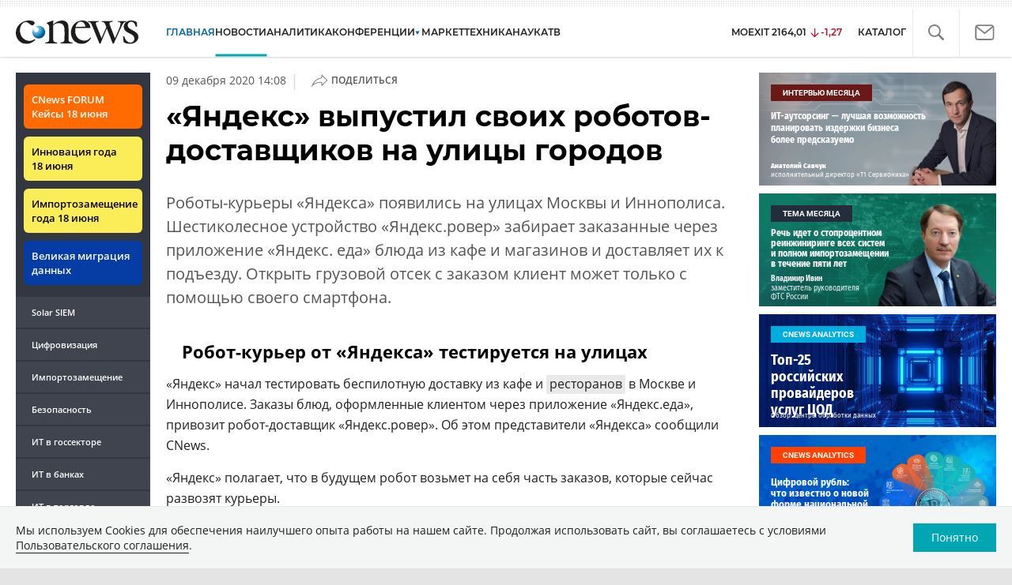

--- FILE ---
content_type: text/html; charset=UTF-8
request_url: https://www.cnews.ru/news/top/2020-12-09_yandeks_vypustil_svoih
body_size: 25390
content:
<!DOCTYPE html>
<html lang="ru">
<head>
    <title>«Яндекс» выпустил своих роботов-доставщиков на улицы городов - CNews</title>
    <meta charset="utf-8"/>
    <meta name="google-site-verification" content="IpYX-s3dCgzxBRi08e5Tiy2TxtncllZqmfv1G8hETIM"/>
    <meta name="yandex-verification" content="b6c46d8e746da28c"/>
    						
	
<meta name="viewport" content="width=device-width, initial-scale=1">
<meta property="og:title" content="" />
<meta property="og:type" content="article" />
<meta property="og:url" content="https://www.cnews.ru/news/top/2020-12-09_yandeks_vypustil_svoih" />
<meta property="og:image" content="https://filearchive.cnews.ru/img/news/2019/11/07/rov600.jpg" />
<meta property="og:site_name" content="CNews.ru" />
<meta property="og:description" content="Роботы-курьеры «Яндекса» появились на улицах Москвы и Иннополиса. Шестиколесное устройство «Яндекс.ровер» забирает заказанные через приложение «Яндекс. еда» блюда из кафе и магазинов и доставляет их..." />


<meta name="twitter:card" content="summary_large_image" />
<meta name="keywords" content="беспилотник, дрон, курьер, робот, Россия, Яндекс, Яндекс.еда, Яндекс.ровер" />
<meta name="description" content="Роботы-курьеры «Яндекса» появились на улицах Москвы и Иннополиса. Шестиколесное устройство «Яндекс.ровер» забирает заказанные через приложение «Яндекс. еда» блюда из кафе и магазинов и доставляет их..." />



     
                    <link rel="alternate" type="application/rss+xml" title="Бизнес" href="//www.cnews.ru/inc/rss/biz.xml"/>
                    <link rel="alternate" type="application/rss+xml" title="Все новости" href="//www.cnews.ru/inc/rss/news.xml"/>
                    <link rel="alternate" type="application/rss+xml" title="Главные новости" href="//www.cnews.ru/inc/rss/news_top.xml"/>
                    <link rel="alternate" type="application/rss+xml" title="Лента новостей" href="//www.cnews.ru/inc/rss/news_line.xml"/>
                    <link rel="alternate" type="application/rss+xml" title="Безопасность" href="//www.cnews.ru/inc/rss/safe.xml"/>
                    <link rel="alternate" type="application/rss+xml" title="Открытое ПО" href="//www.cnews.ru/inc/rss/rss_open.xml"/>
                    <link rel="alternate" type="application/rss+xml" title="Аналитика" href="//www.cnews.ru/inc/rss/analytics.xml"/>
                    <link rel="alternate" type="application/rss+xml" title="Мероприятия" href="//www.cnews.ru/inc/rss/agenda.xml"/>
                    <link rel="alternate" type="application/rss+xml" title="Телеком" href="//www.cnews.ru/inc/rss/telecom.xml"/>
                    <link rel="alternate" type="application/rss+xml" title="Интеграция" href="//www.cnews.ru/inc/rss/corp.xml"/>
                    <link rel="alternate" type="application/rss+xml" title="Интернет" href="//www.cnews.ru/inc/rss/internet.xml"/>
                    <link rel="alternate" type="application/rss+xml" title="Госсектор" href="//www.cnews.ru/inc/rss/gov.xml"/>
                    <link rel="alternate" type="application/rss+xml" title="Банки" href="//www.cnews.ru/inc/rss/banks.xml"/>
                    <link rel="alternate" type="application/rss+xml" title="Раздел Электронное правосудие" href="//www.cnews.ru/inc/rss/ejustice.xml"/>
                    <link rel="alternate" type="application/rss+xml" title="Главные новости БЕЗ лидов" href="//www.cnews.ru/inc/rss/news_top_nodesc.xml"/>
                    <link rel="alternate" type="application/rss+xml" title="Zoom. Главные новости" href="//www.cnews.ru/inc/rss/zoom_top.xml"/>
                    <link rel="alternate" type="application/rss+xml" title="Zoom. Блог" href="//www.cnews.ru/inc/rss/zoom_blog.xml"/>
        
        <link rel="icon" href="/favicon.ico" sizes="48x48" >
<link rel="icon" href="/favicon.svg" sizes="any" type="image/svg+xml">
<link rel="apple-touch-icon" href="/apple-touch-icon.png">
<link rel="manifest" href="/site.webmanifest">
    <link rel="canonical" href="https://www.cnews.ru/news/top/2020-12-09_yandeks_vypustil_svoih">    <link href="/inc/design2019/css/fonts.css?hash=168dda14c498824011c7" rel="stylesheet"/>
<link href="/inc/design2019/css/flex.css?hash=b0849b113f7cd673a50c" rel="stylesheet"/>
<link href="/inc/design2019/css/owl.carousel.min.css?hash=45238f026c3bd24fe73e" rel="stylesheet"/>
<link href="/inc/design2019/css/style.css?hash=0f3d45b719bc40a5cc16" rel="stylesheet"/>


<link href="/inc/design2019/css/widgets.css?hash=eee20077ed291ba9551b" rel="stylesheet"/>



<link href="/inc/css/book/external.css?hash=ce3f5500fc04ff49b545" rel="stylesheet"/>

<link href="/inc/css/fancybox.css?hash=50fe1d766455d5fae609" rel="stylesheet"/>
<link href="/inc/js/jquery.tablesorter/css/theme.cnews.css?hash=5c82753d952778411e42" rel="stylesheet"/>
<link href="/inc/additional/font-awesome/css/font-awesome.min.css?hash=4fbd15cb6047af93373f" rel="stylesheet"/>

<link href="https://cnb.cnews.ru/inc/banners.css" rel="stylesheet">










    <script src="/inc/design2019/js/jquery-3.4.1.min.js?hash=570a82c766011c6385f8" type="text/javascript"></script>
<script src="/inc/design2019/js/jquery.ui.touch-punch.min.js?hash=700b877cd3ade98ce6cd" type="text/javascript"></script>
<script src="/inc/js/jquery.validate/jquery.validate.min.js?hash=24ae1ca673cbebd97e2f" type="text/javascript"></script>
<script src="/inc/js/jquery.validate/additional-methods.min.js?hash=d95f4f840a7953a2e64a" type="text/javascript"></script>
<script src="/inc/js/jquery.validate/localization/messages_ru.js?hash=c5835944cdef8613eea5" type="text/javascript"></script>
<script src="/inc/js/jquery.tablesorter/jquery.tablesorter.min.js?hash=411633a8bb75d440b604" type="text/javascript"></script>
<script src="/inc/js/tablesorter.js?hash=24f2a13724a8883dd34b" type="text/javascript"></script>
<script src="https://cnb.cnews.ru/inc/api.js?1768969017" type="text/javascript"  charset="utf-8"></script>

<script>
    $(window).on("load", function market_init() {
        if ($("#market_switch").length > 0) {
            $(".market_right").css("display", "block");
        }
    });
</script>

    <script src="https://yastatic.net/pcode/adfox/loader.js" crossorigin="anonymous"></script>
</head>
<body id="_news-top" class="second-page cnews page-www">
<!--cnews brand-->
<!--script type="text/javascript" src="//cnb.cnews.ru/rotator.php?zone=344"></script-->
    <script type="text/javascript" src="https://cnb.cnews.ru/rotator.php?zone=356"></script>


 



<div class="container header_container">
    <div class="cnews_brand"></div>
    <!-- www1 --><!-- tizer --><!-- /tizer -->
    <header class="header clearfix" id="header-main">
        <div id="mySidenav" class="sidenav">
            <button class="close_mob_nav"><img src="/inc/design2019/img/icons/close-white.svg" alt=""></button>
            <div class="sidenav-links">
                <a href="https://www.cnews.ru" class="sl-link">Главная</a>
<a href="/news" class="sl-link">Новости</a>
<a href="https://www.cnews.ru/analytics" class="sl-link">Аналитика</a>
<a href="https://events.cnews.ru/" class="sl-link">Конференции</a>
<a href="https://market.cnews.ru/?p=cnews_menu" class="sl-link">ИТ-маркетплейс</a>
<a href="https://market.cnews.ru/service" class="sl-link">Выбрать провайдера...</a>
<a href="https://zoom.cnews.ru/" class="sl-link">Техника</a>
<a href="https://zoom.cnews.ru/rnd/" class="sl-link">Наука</a>
<a href="https://tv.cnews.ru/" class="sl-link">ТВ</a>
<a href="/book/top" class="sl-link">Каталог</a>

<div class="index-block">
    <a href="/moexit" style="display:flex;"><span class="index-block__value" style="display:flex;">
        <span class="index-block__name">MOEXIT&nbsp;</span>
        <span>2164,01</span></span>
        <span class="index-block__percent index-block__percent--down">-1,27</span>
    </a>
</div>

<div class="mob_slide_links">
    
    <div class="msl-col">
        <a class="msl-col_link" href="https://www.cnews.ru/about">Об издании</a>
        <a class="msl-col_link" href="https://advert.cnews.ru/">Реклама</a>
        <a class="msl-col_link" href="https://www.cnews.ru/about/vacancies">Вакансии</a>
        <a class="msl-col_link" href="https://www.cnews.ru/about/contacts">Контакты</a>
    </div>
    <div class="msl-col">
        <a class="msl-col_link" href="https://www.cnews.ru/redirect.php?9068706926abe5e512f+header">Max</a><br/>
        <a class="msl-col_link" href="https://www.cnews.ru/redirect.php?39847760dd7815c3216+header">Telegram</a><br/>
        <a class="msl-col_link" href="https://www.cnews.ru/redirect.php?69983860dd77c7c06f7+header">Дзен</a><br/>
        <a class="msl-col_link" href="https://www.cnews.ru/redirect.php?78241060dd77eca1232+header">VK</a><br/>
        <a class="msl-col_link" href="https://www.cnews.ru/redirect.php?228533676bc9767eaa0+header">Rutube</a><br/>
        
        
        
    </div>
</div>
            </div>
        </div>
        <p class="news_line_divider"></p>
        <span class="open_mob_nav"><img src="/inc/design2019/img/icons/mob-nav.svg" alt="" width="30"></span>
        
        


<div class="section_logo">
    <a href="https://www.cnews.ru/" class="logo">
        <img src="/inc/design2019/img/logo.svg" alt="">
    </a>
    </div>

        

<nav class="main_menu main_menu--index">
            <ul class="nav_main">
            <li class="nav-item "><a class="nav-link nav-link--main" href="https://www.cnews.ru">ГЛАВНАЯ</a></li>
            <li class="nav-item active"><a class="nav-link" href="/news">НОВОСТИ</a></li>
            <li class="nav-item "><a class="nav-link" href="https://www.cnews.ru/analytics/">Аналитика</a></li>
            <li class="nav-item"><a class="nav-link" href="https://events.cnews.ru/">КОНФЕРЕНЦИИ</a></li>



		    <li class="nav-item nav-item-dropdown">
                <svg xmlns="http://www.w3.org/2000/svg" width="6" height="5" viewBox="0 0 6 5" fill="none">
                    <path d="M2.99627 4.99627L0.409852 0.497001L5.59954 0.50673L2.99627 4.99627Z" fill="#0164A7"/>
                </svg>
                    <a class="nav-link" href="https://market.cnews.ru/?p=cnews_menu">МАРКЕТ</a>
                    <ul class="nav-item-dropdown-content nav-item-dropdown-content-cnews service-dropdown-menu">
                        <li><a class="sl-link" href="https://market.cnews.ru/?p=cnews_menu">ИТ-маркетплейс</a></li>
                        <li><a class="sl-link" href="https://market.cnews.ru/research">Рейтинги и обзоры</a></li>
                        <li><a class="sl-link" href="https://market.cnews.ru/service">Выбрать провайдера:</a></li>
                                                                                                                        <li>IaaS
                                                    <ul class="nav-item-under-list">
                                                        <li><a class="sl-link" href="//market.cnews.ru/service/iaas">IaaS</a></li>
                                                        <li><a class="sl-link" href="//market.cnews.ru/service/iaas_fz152">IaaS ФЗ-152</a></li>
                                                        <li><a class="sl-link" href="//market.cnews.ru/service/vpsvds">VPSVDS</a></li>
                                                        <li><a class="sl-link" href="//market.cnews.ru/service/dedicated">Dedicated</a></li>
                                                        <li><a class="sl-link" href="//market.cnews.ru/service/s3_obektnoe_hranilishche">S3 Объектное хранилище</a></li>
                                                        <li><a class="sl-link" href="//market.cnews.ru/service/draas">DRaaS</a></li>
                                                        <li><a class="sl-link" href="//market.cnews.ru/service/vdi">VDI</a></li>
                                                        <li><a class="sl-link" href="//market.cnews.ru/service/gpu_cloud">GPU Cloud</a></li>
                                                        <li><a class="sl-link" href="//market.cnews.ru/service/hosting">Хостинг</a></li>
                                                        <li><a class="sl-link" href="//market.cnews.ru/service/baas">BaaS</a></li>
                        
                            </ul>
                                                                        </li>
                                                
                                                                                                                        <li>SaaS
                                                    <ul class="nav-item-under-list">
                                                        <li><a class="sl-link" href="//market.cnews.ru/service/itbezopasnost">ИТ-безопасность</a></li>
                                                        <li><a class="sl-link" href="//market.cnews.ru/service/crm">CRM</a></li>
                                                        <li><a class="sl-link" href="//market.cnews.ru/service/hrm">HRM</a></li>
                                                        <li><a class="sl-link" href="//market.cnews.ru/service/bpm">BPM</a></li>
                                                        <li><a class="sl-link" href="//market.cnews.ru/service/rpa">RPA</a></li>
                                                        <li><a class="sl-link" href="//market.cnews.ru/service/erp">ERP</a></li>
                                                        <li><a class="sl-link" href="//market.cnews.ru/service/sed">СЭД</a></li>
                                                        <li><a class="sl-link" href="//market.cnews.ru/service/ibp">IBP</a></li>
                                                        <li><a class="sl-link" href="//market.cnews.ru/service/cms">CMS</a></li>
                                                        <li><a class="sl-link" href="//market.cnews.ru/service/bi">BI</a></li>
                                                        <li><a class="sl-link" href="//market.cnews.ru/service/kedo">КЭДО</a></li>
                                                        <li><a class="sl-link" href="//market.cnews.ru/service/lowcode">Low-code</a></li>
                        
                            </ul>
                                                                        </li>
                                                
                                                                                                                        <li>PaaS
                                                    <ul class="nav-item-under-list">
                                                        <li><a class="sl-link" href="//market.cnews.ru/service/kubernetes">Kubernetes</a></li>
                                                        <li><a class="sl-link" href="//market.cnews.ru/service/dbaas">DBaaS</a></li>
                        
                            </ul>
                                                                        </li>
                                                
                                                                                                                        <li>Интернет-сервисы
                                                    <ul class="nav-item-under-list">
                                                        <li><a class="sl-link" href="//market.cnews.ru/service/vpn">VPN</a></li>
                                                        <li><a class="sl-link" href="//market.cnews.ru/service/onlajnkassa">Онлайн-касса</a></li>
                                                        <li><a class="sl-link" href="//market.cnews.ru/service/korporativnyj_portal">Корпоративный портал</a></li>
                                                        <li><a class="sl-link" href="//market.cnews.ru/service/avtoposting_smm">Автопостинг SMM</a></li>
                                                        <li><a class="sl-link" href="//market.cnews.ru/service/konstruktor_sajtov">Конструктор сайтов</a></li>
                                                        <li><a class="sl-link" href="//market.cnews.ru/service/emailrassylki">Email-рассылки</a></li>
                                                        <li><a class="sl-link" href="//market.cnews.ru/service/onlajnbuhgalteriya">Онлайн-бухгалтерия</a></li>
                        
                            </ul>
                                                                        </li>
                                                
                                                                                                                        <li>Коммуникации
                                                    <ul class="nav-item-under-list">
                                                        <li><a class="sl-link" href="//market.cnews.ru/service/iptelefoniya">IP-телефония</a></li>
                                                        <li><a class="sl-link" href="//market.cnews.ru/service/vks">ВКС</a></li>
                                                        <li><a class="sl-link" href="//market.cnews.ru/service/korporativnye_messendzhery">Корпоративные мессенджеры</a></li>
                                                        <li><a class="sl-link" href="//market.cnews.ru/service/chat_desk">Chat Desk</a></li>
                        
                            </ul>
                                                                        </li>
                                                
                                                                                                                        <li>Другие ИТ-услуги
                                                    <ul class="nav-item-under-list">
                                                        <li><a class="sl-link" href="//market.cnews.ru/service/colocation">Colocation</a></li>
                                                        <li><a class="sl-link" href="//market.cnews.ru/service/itsm">ITSM</a></li>
                                                        <li><a class="sl-link" href="//market.cnews.ru/service/service_desk">Service Desk</a></li>
                                                        <li><a class="sl-link" href="//market.cnews.ru/service/cdn">CDN</a></li>
                                                        <li><a class="sl-link" href="//market.cnews.ru/service/operatsionnye_sistemy">Операционные системы</a></li>
                        
                            </ul>
                                                                        </li>
                                                
                        
                    </ul>
            </li>


















            <!--li class="nav-item "><a class="nav-link" href="https://www.cnews.ru/mag/">ЖУРНАЛ</a></li-->
            <li class="nav-item"><a class="nav-link" href="https://zoom.cnews.ru/">ТЕХНИКА</a></li>
            <li class="nav-item"><a class="nav-link" href="https://zoom.cnews.ru/rnd/">НАУКА</a></li>
            <li class="nav-item"><a class="nav-link" href="https://tv.cnews.ru/">ТВ</a></li>
	</ul>

        <div class="index-block">
    <a href="/moexit" style="display:flex;"><span class="index-block__value" style="display:flex;">
        <span class="index-block__name">MOEXIT</span>
        &nbsp;
        <span>2164,01</span></span>
        <span class="index-block__percent index-block__percent--down">-1,27</span>
    </a>
        </div>
    	
    
	
    
    <ul class="nav_right">
	<li class="search-link"><a href="#site_search_bar" role="button"><img src="/inc/design2019/img/icons/search.svg" alt=""></a></li>

        <li class="subscription-link"><a href="#digest" data-toggle="modal"><img src="/inc/design2019/img/icons/mail-icon.svg" alt=""></a></li>
    </ul>

    
		<ul class="nav_right book_cat">
			<li class="nav-item li_menu_cat " style="border:0px;"><a class="nav-link" href="/book/top">КАТАЛОГ</a></li>
		</ul>
    

</nav>

<form class="site_search_bar hide" action="/search" method="get" id="site_search_bar">
    <input class="ssb-search book-search-autocomplete" type="search" id="site-search" name="search" autocomplete="off" placeholder="Поиск по сайту..." data-limit="10" data-is_global="true" data-with_search_link="true" data-search_btn="#site_search_bar_btn">
    <button type="submit" class="btn search_btn" id="site_search_bar_btn">
        <span class="search_btn_text">Найти</span>
        <span class="search_btn_spinner"><span class="spinner"></span></span>
    </button>
    <a href="#site_search_bar" role="button">
        <img class="close-search-bar" src="/inc/design2019/img/icons/close.svg" alt="">
    </a>
</form>


    </header>
</div>




<div id="mob_slide">
    <section class="section_topnews">
        
        <p class="smn-toggle">Разделы <img src="/inc/design2019/img/icons/caret-down.png" alt=""></p>
        <div class="container d-flex ">
            <div class="d-flex flex-row flex-wrap article-wrap">
                <div class="left_side mb-auto ">
                    <ul class="left_navigation smn-links">
        

        
        <li class="ns_item ns_item--event"><a class="ns_link ns_link_cases" href="/redirect.php?1951746767d7d9c51e6" target='_blank'>CNews&nbsp;FORUM Кейсы 18&nbsp;июня</a></li>
        <li class="ns_item ns_item--event"><a class="ns_link" href="/redirect.php?6902516767d7ac98e76" target='_blank'>Инновация года 18&nbsp;июня</a></li>
        <li class="ns_item ns_item--event"><a class="ns_link" href="/redirect.php?5578746767d789e4553" target='_blank'>Импортозамещение года 18&nbsp;июня</a></li>
        <li class="ns_item ns_item--migration"><a class="ns_link" href="/redirect.php?709260694d1b2ee32f0">Великая миграция данных</a></li>
        <li class="ns_item"><a class="ln_link" href="/redirect.php?93658469660c40de88b" target='_blank'>Solar SIEM</a></li>
        <li class="ln_item"><a class="ln_link" href="/redirect.php?64583862b17d10924aa">Цифровизация</a></li>
        <li class="ln_item"><a class="ln_link" href="/redirect.php?46074862823e77b19d0">Импортозамещение</a></li>
        <li class="ln_item"><a class="ln_link" href="/redirect.php?29605355af61e61a552">Безопасность</a></li>
        <li class="ln_item"><a class="ln_link" href="/redirect.php?54ef322388f6b">ИТ в&nbsp;госсекторе</a></li>
        <li class="ln_item"><a class="ln_link" href="/redirect.php?54ef3244ec6b6">ИТ в&nbsp;банках</a></li>
        <li class="ln_item"><a class="ln_link" href="/redirect.php?26801156c6f8ce8a725">ИТ в&nbsp;торговле</a></li>
        <li class="ln_item"><a class="ln_link" href="/redirect.php?54096155af61e60e6df">Телеком</a> </li>
        <li class="ln_item"><a class="ln_link" href="/redirect.php?28563955af61e616971">Интернет</a></li>
        <li class="ln_item"><a class="ln_link" href="/redirect.php?90631956c6f9c9b07c5">ИТ-бизнес</a></li>
        <li class="ln_item"><a class="ln_link" href="/analytics/rating">Рейтинги</a></li>
        <li class="ln_item"><a class="ln_link" href="/analytics/infographics">Инфографика</a></li>
        <li class="ln_item"><a class="ln_link" style="padding-right: 55px;" href="/redirect.php?609763690cbaf9cd4fa+leftmenu">Разборы и&nbsp;чек-листы</a></li>


        
        
        
        
        
        
        
        
        
        
        
        
        
        
        
        
        
        
        
        
        
        
        
        
        
        
        
        
        
        
        
        
        
        
        
        
        
        
        
        
        
        
        
        
        
        
        
        
        
        
        
        
        
        
        
        
        
        
        
        
        
        
        
        
        
        
        
        
        
        
        
        
        
        
</ul>

<div class="left_side__social">
        <div class="left_side__socialwrap">
                <div class="left_side__socialitem">
                        <a href="https://www.cnews.ru/redirect.php?228533676bc9767eaa0+leftmenu" target="_blank" class="left_side__sociallink left_side__sociallink-rutube"></a>
                </div>
                <div class="left_side__socialitem">
                        <a href="https://www.cnews.ru/redirect.php?78241060dd77eca1232+leftmenu" target="_blank" class="left_side__sociallink left_side__sociallink-vk"></a>
                </div>
                <div class="left_side__socialitem">
                        <a href="https://www.cnews.ru/redirect.php?69983860dd77c7c06f7+leftmenu" target="_blank" class="left_side__sociallink left_side__sociallink-dzen"></a>
                </div>
                <div class="left_side__socialitem">
                        <a href="https://www.cnews.ru/redirect.php?39847760dd7815c3216+leftmenu" target="_blank" class="left_side__sociallink left_side__sociallink-tg"></a>
                </div>
                <div class="left_side__socialitem">
                        <a href="#digest" data-toggle="modal" class="left_side__sociallink left_side__sociallink-email"></a>
                </div>
        </div>
</div>

        <div class="left_side__undermenu">
                <script type="text/javascript" src="https://cnb.cnews.ru/rotator.php?zone=421"></script>
        </div>

        
                </div>



<article class="news_container">
    <div class="article-menu_base">
        
						<a href="https://corp.cnews.ru">Цифровизация</a>
								<a href="https://corp.cnews.ru/introduction">Внедрения</a>
								<b><a href="https://zoom.cnews.ru">Техника</a></b>
			

    </div>
            <!-- <p class="article-top-author">Ирина Пешкова</p> -->
    <div class="d-flex">
        <div class="article_date">
            <time class="article-date-desktop">09 Декабря 2020 14:08</time>
            <time class="article-date-mobile">09 Дек 2020 14:08</time>
            			                
            
                        
            <span class="date-divider">|</span>
            <div class="share-container">
                <div class="article-btn">
                    <img src="https://filearchive.cnews.ru/img/cnews/2021/02/03/path7204.svg" alt="">Поделиться
                </div>
                <ul class="share-list"></ul>
            </div>
        </div>
    </div>
    
    <h1>«Яндекс» выпустил своих роботов-доставщиков на улицы городов</h1>
    
            <b class="Anonce">Роботы-курьеры «Яндекса» появились на улицах Москвы и Иннополиса. Шестиколесное устройство «Яндекс.ровер» забирает заказанные через приложение «Яндекс. еда» блюда из кафе и магазинов и доставляет их к подъезду. Открыть грузовой отсек с заказом клиент может только с помощью своего смартфона.</b>
        
    

            <div class="mobile-zone-174"></div>
    
    <div class="mobile-zone-94"></div>

    <div id="cnLike" class="recommend_club"></div>
    
	
	        <aside class="NewsBodyLeftInclude">
            <div class="banner">
    <script type="text/javascript" src="https://cnb.cnews.ru/rotator.php?zone=460"></script>
    <script type="text/javascript" src="https://cnb.cnews.ru/rotator.php?zone=174"></script>
</div>

        </aside>
        
            <h2>Робот-курьер от «Яндекса» тестируется на улицах</h2>

<p>«Яндекс» начал тестировать беспилотную доставку из кафе и <a href="https://www.cnews.ru/book/HoReCa_-_Hotel_Restaurant_Cafe_Catering_-_%D0%93%D0%BE%D1%81%D1%82%D0%B8%D0%BD%D0%B8%D1%87%D0%BD%D0%BE-%D1%80%D0%B5%D1%81%D1%82%D0%BE%D1%80%D0%B0%D0%BD%D0%BD%D1%8B%D0%B9_%D0%B1%D0%B8%D0%B7%D0%BD%D0%B5%D1%81_-_%D0%B3%D0%BE%D1%81%D1%82%D0%B8%D0%BD%D0%B8%D1%86%D1%8B_%D0%B8_%D0%BE%D1%82%D0%B5%D0%BB%D0%B8" class="book-link">ресторанов</a> в Москве и Иннополисе. Заказы блюд, оформленные клиентом через приложение «Яндекс.еда», привозит робот-доставщик «Яндекс.ровер». Об этом представители «Яндекса» сообщили CNews. </p>

<p>«Яндекс» полагает, что в будущем робот возьмет на себя часть заказов, которые сейчас развозят курьеры.</p>

<p>«<a href="https://www.cnews.ru/book/%D0%AF%D0%BD%D0%B4%D0%B5%D0%BA%D1%81_%D0%94%D0%BE%D1%81%D1%82%D0%B0%D0%B2%D0%BA%D0%B0_-_%D0%AF%D0%BD%D0%B4%D0%B5%D0%BA%D1%81_%D0%A0%D0%BE%D0%B2%D0%B5%D1%80" class="book-link">Яндекс.ровер</a>» — полуметровый робот-курьер для перевозки небольших грузов. Робот вмещает в себя до 20 кг. Компания начала его разработку летом 2019 г., а затем тестировала робота в своей штаб-квартире. Робот полностью автономен: сам планирует свой маршрут, оценивает ситуацию вокруг, объезжает препятствия и пропускает пешеходов и <a href="https://www.cnews.ru/book/%D0%97%D0%BE%D0%BE%D0%BB%D0%BE%D0%B3%D0%B8%D1%8F_-_%D0%BD%D0%B0%D1%83%D0%BA%D0%B0_%D0%BE_%D0%B6%D0%B8%D0%B2%D0%BE%D1%82%D0%BD%D1%8B%D1%85" class="book-link">животных</a>. Он способен ездить по городским тротуарам со скоростью около 5 км/ч, может работать и летом, и зимой, выполняя заказы в разных погодных условиях. </p>

<p>На местности <a href="https://www.cnews.ru/book/%D0%91%D0%9F%D0%9B%D0%90_-_%D0%91%D0%B5%D1%81%D0%BF%D0%B8%D0%BB%D0%BE%D1%82%D0%BD%D1%8B%D0%B9_%D0%BB%D0%B5%D1%82%D0%B0%D1%82%D0%B5%D0%BB%D1%8C%D0%BD%D1%8B%D0%B9_%D0%B0%D0%BF%D0%BF%D0%B0%D1%80%D0%B0%D1%82_-_%D0%91%D0%B5%D1%81%D0%BF%D0%B8%D0%BB%D0%BE%D1%82%D0%BD%D0%BE%D0%B5_%D0%B2%D0%BE%D0%B7%D0%B4%D1%83%D1%88%D0%BD%D0%BE%D0%B5_%D1%81%D1%83%D0%B4%D0%BD%D0%BE_%D0%91%D0%92%D0%A1_-_%D0%91%D0%B5%D1%81%D0%BF%D0%B8%D0%BB%D0%BE%D1%82%D0%BD%D0%B0%D1%8F_%D0%B0%D0%B2%D0%B8%D0%B0%D1%86%D0%B8%D0%BE%D0%BD%D0%BD%D0%B0%D1%8F_%D1%81%D0%B8%D1%81%D1%82%D0%B5%D0%BC%D0%B0_%D0%91%D0%90%D0%A1_-_%D0%94%D0%B8%D1%81%D1%82%D0%B0%D0%BD%D1%86%D0%B8%D0%BE%D0%BD%D0%BD%D0%BE-%D0%BF%D0%B8%D0%BB%D0%BE%D1%82%D0%B8%D1%80%D1%83%D0%B5%D0%BC%D1%8B%D0%B9_%D0%BB%D0%B5%D1%82%D0%B0%D1%82%D0%B5%D0%BB%D1%8C%D0%BD%D1%8B%D0%B9_%D0%B0%D0%BF%D0%BF%D0%B0%D1%80%D0%B0%D1%82_%D0%94%D0%9F%D0%9B%D0%90_-_Unmanned_aerial_vehicle_UAV_-_Drone_%D0%94%D1%80%D0%BE%D0%BD_-_Copter_%D0%9A%D0%BE%D0%BF%D1%82%D0%B5%D1%80" class="book-link">дрон</a> ориентируется при помощи комплекта камер и датчиков и размещенного на его «крыше» лидара. За счет его «ровер» может обходить препятствия, притом даже в темноте.</p>

<p>Как сообщили CNews в пресс-службе «Яндекса», во время движения робот определяет свое местоположение, идентифицирует и классифицирует объекты вокруг, прогнозирует, как будут действовать эти объекты в следующие несколько секунд, и планирует свои действия: «Робот может преодолевать невысокие бордюры и искусственные неровности дороги. Мы также тестируем сейчас новые конструкции шасси, которые позволят ему справляться с более сложным рельефом».</p>

<p>Для того чтобы выбрать доставку роботом, нужно оформить заказ в приложении «<a href="https://www.cnews.ru/book/%D0%AF%D0%BD%D0%B4%D0%B5%D0%BA%D1%81_%D0%95%D0%B4%D0%B0_-_Yandex_Eats_-_%D0%AF%D0%BD%D0%B4%D0%B5%D0%BA%D1%81_%D0%9A%D1%83%D1%80%D1%8C%D0%B5%D1%80" class="book-link">Яндекс.еда</a>», причем дополнительно доплачивать за вызов именно робота не нужно. «Ровер» заберет заказ из ресторана и привезёт к указанному подъезду. В приложении можно посмотреть статус заказа и местоположение «ровера». Для получения заказа получателю достаточно с помощью своего <a href="https://www.cnews.ru/book/Smartphone_-_%D0%A1%D0%BC%D0%B0%D1%80%D1%82%D1%84%D0%BE%D0%BD_-_%D0%9A%D0%BE%D0%BC%D0%BC%D1%83%D0%BD%D0%B8%D0%BA%D0%B0%D1%82%D0%BE%D1%80" class="book-link">смартфона</a> открыть крышку грузового отсека робота. Пока число роботов ограничено, если свободного робота не окажется, заказ привезёт курьер — они продолжат доставлять еду в этом районе.</p>

<div class="img-block">
<noindex><nofollow><img src="https://filearchive.cnews.ru/img/news/2019/11/07/rov600.jpg" style="width:600px;height:382px;" alt="rov600.jpg"></nofollow></noindex><div class="img-desc">Робот-доставщик «Яндекс.Ровер»</div>
</div>

<p>В 2019 г. в «Яндексе» говорили, что устройство <a href="https://www.cnews.ru/news/top/2019-11-07_yandeks_razrabotal_bespilotnogo" rel="nofollow">получило</a> имя «<a href="https://www.cnews.ru/book/%D0%AF%D0%BD%D0%B4%D0%B5%D0%BA%D1%81_%D0%94%D0%BE%D1%81%D1%82%D0%B0%D0%B2%D0%BA%D0%B0_-_%D0%AF%D0%BD%D0%B4%D0%B5%D0%BA%D1%81_%D0%A0%D0%BE%D0%B2%D0%B5%D1%80" class="book-link">Яндекс.ровер</a>» за сходство с луноходом — дрон перемещается по суше за счет вращения шести колес (в действительности название Lunar <a href="https://www.cnews.ru/book/Rover_-_RoverComputers" class="book-link">Rover</a> Vehicle носил четырехколесный электромобиль <a href="https://www.cnews.ru/book/%D0%A1%D0%A8%D0%90_-_%D0%A1%D0%BE%D0%B5%D0%B4%D0%B8%D0%BD%D1%91%D0%BD%D0%BD%D1%8B%D0%B5_%D0%A8%D1%82%D0%B0%D1%82%D1%8B_%D0%90%D0%BC%D0%B5%D1%80%D0%B8%D0%BA%D0%B8_-_USA_-_The_United_States_of_America" class="book-link">американских</a> <a href="https://www.cnews.ru/book/%D0%90%D1%81%D1%82%D1%80%D0%BE%D0%BD%D0%BE%D0%BC%D0%B8%D1%8F_-_%D0%9A%D0%BE%D1%81%D0%BC%D0%BE%D1%81_-_%D0%9F%D0%B8%D0%BB%D0%BE%D1%82%D0%B8%D1%80%D1%83%D0%B5%D0%BC%D0%B0%D1%8F_%D0%BA%D0%BE%D1%81%D0%BC%D0%BE%D0%BD%D0%B0%D0%B2%D1%82%D0%B8%D0%BA%D0%B0_-_%D0%9F%D0%B8%D0%BB%D0%BE%D1%82%D0%B8%D1%80%D1%83%D0%B5%D0%BC%D1%8B%D0%B5_%D0%BA%D0%BE%D1%81%D0%BC%D0%B8%D1%87%D0%B5%D1%81%D0%BA%D0%B8%D0%B5_%D1%81%D0%B8%D1%81%D1%82%D0%B5%D0%BC%D1%8B_-_Human_spaceflight_-_manned_spaceflight_-_crewed_spaceflight" class="book-link">астронавтов</a>, на котором они ездили по <a href="https://www.cnews.ru/book/%D0%9B%D1%83%D0%BD%D0%B0_-_%D1%81%D0%BF%D1%83%D1%82%D0%BD%D0%B8%D0%BA_%D0%97%D0%B5%D0%BC%D0%BB%D0%B8_-_%D0%9B%D1%83%D0%BD%D0%BD%D1%8B%D0%B5_%D0%BF%D1%80%D0%BE%D0%B3%D1%80%D0%B0%D0%BC%D0%BC%D1%8B" class="book-link">Луне</a>). Сотрудники компании <a href="https://www.cnews.ru/news/top/2019-11-07_yandeks_razrabotal_bespilotnogo" rel="nofollow">сообщали</a> CNews, что <a href="https://www.cnews.ru/book/%D0%90%D0%BA%D0%BA%D1%83%D0%BC%D1%83%D0%BB%D1%8F%D1%82%D0%BE%D1%80_%D1%8D%D0%BB%D0%B5%D0%BA%D1%82%D1%80%D0%B8%D1%87%D0%B5%D1%81%D0%BA%D0%B8%D0%B9_-_%D0%92%D1%80%D0%B5%D0%BC%D1%8F_%D0%B0%D0%B2%D1%82%D0%BE%D0%BD%D0%BE%D0%BC%D0%BD%D0%BE%D0%B9_%D1%80%D0%B0%D0%B1%D0%BE%D1%82%D1%8B_-_Battery_life_-_%D0%81%D0%BC%D0%BA%D0%BE%D1%81%D1%82%D1%8C_%D0%B1%D0%B0%D1%82%D0%B0%D1%80%D0%B5%D0%B8" class="book-link">время автономной работы</a> «ровера» зависит от условий движения, и одного заряда хватает на несколько часов. Грузовой отсек в нем занимает примерно половину объема корпуса.</p>

<p><a href="https://www.cnews.ru/book/%D0%A0%D0%BE%D1%81%D1%81%D0%B8%D1%8F_-_%D0%A6%D0%A4%D0%9E_-_%D0%A6%D0%B5%D0%BD%D1%82%D1%80%D0%B0%D0%BB%D1%8C%D0%BD%D1%8B%D0%B9_%D1%84%D0%B5%D0%B4%D0%B5%D1%80%D0%B0%D0%BB%D1%8C%D0%BD%D1%8B%D0%B9_%D0%BE%D0%BA%D1%80%D1%83%D0%B3_-_%D0%9C%D0%BE%D1%81%D0%BA%D0%B2%D0%B0_-_%D0%9C%D0%BE%D1%81%D0%BA%D0%BE%D0%B2%D1%81%D0%BA%D0%B0%D1%8F_%D0%B0%D0%B3%D0%BB%D0%BE%D0%BC%D0%B5%D1%80%D0%B0%D1%86%D0%B8%D1%8F" class="book-link">В Москве</a> компания тестирует необычного <a href="https://www.cnews.ru/book/%D0%9B%D0%BE%D0%B3%D0%B8%D1%81%D1%82%D0%B8%D0%BA%D0%B0_-_%D0%9A%D1%83%D1%80%D1%8C%D0%B5%D1%80%D1%81%D0%BA%D0%B8%D0%B5_%D1%83%D1%81%D0%BB%D1%83%D0%B3%D0%B8_-_%D0%9A%D1%83%D1%80%D1%8C%D0%B5%D1%80%D1%81%D0%BA%D0%B0%D1%8F_%D0%B4%D0%BE%D1%81%D1%82%D0%B0%D0%B2%D0%BA%D0%B0" class="book-link">курьера</a> в районе делового квартала «<a href="https://www.cnews.ru/book/%D0%91%D0%B5%D0%BB%D0%B0%D1%8F_%D0%9F%D0%BB%D0%BE%D1%89%D0%B0%D0%B4%D1%8C_%D0%91%D0%A6_-_%D0%B1%D0%B8%D0%B7%D0%BD%D0%B5%D1%81-%D1%86%D0%B5%D0%BD%D1%82%D1%80_%D0%B2_%D0%9C%D0%BE%D1%81%D0%BA%D0%B2%D0%B5" class="book-link">Белая площадь</a>» у метро «<a href="https://www.cnews.ru/book/%D0%91%D0%B5%D0%BB%D0%B0%D1%80%D1%83%D1%81%D1%8C_-_%D0%91%D0%B5%D0%BB%D0%BE%D1%80%D1%83%D1%81%D1%81%D0%B8%D1%8F" class="book-link">Белорусская</a>». Там расположены крупные офисы <a href="https://www.cnews.ru/book/%D0%A0%D0%BE%D1%81%D1%81%D0%B8%D1%8F_-_%D0%A0%D0%A4_-_%D0%A0%D0%BE%D1%81%D1%81%D0%B8%D0%B9%D1%81%D0%BA%D0%B0%D1%8F_%D1%84%D0%B5%D0%B4%D0%B5%D1%80%D0%B0%D1%86%D0%B8%D1%8F" class="book-link">российских</a> и иностранных компаний, а также <a href="https://www.cnews.ru/book/HoReCa_-_Hotel_Restaurant_Cafe_Catering_-_%D0%93%D0%BE%D1%81%D1%82%D0%B8%D0%BD%D0%B8%D1%87%D0%BD%D0%BE-%D1%80%D0%B5%D1%81%D1%82%D0%BE%D1%80%D0%B0%D0%BD%D0%BD%D1%8B%D0%B9_%D0%B1%D0%B8%D0%B7%D0%BD%D0%B5%D1%81_-_%D0%B3%D0%BE%D1%81%D1%82%D0%B8%D0%BD%D0%B8%D1%86%D1%8B_%D0%B8_%D0%BE%D1%82%D0%B5%D0%BB%D0%B8" class="book-link">кафе и рестораны</a>. «Ровер» возит заказы из ресторанов и кафе «Марукамэ», Steak it Easy, Boston Seafood &amp; Bar, Prime, Paul и Cheese Connection. С подключением новых точек общественного питания зона беспилотной доставки будет расширяться.</p>

<nofollow><noindex><a href="https://www.cnews.ru/reviews/korporativnye_messendzhery_2026/interviews/evgenij_perov" data-url="https://www.cnews.ru/reviews/korporativnye_messendzhery_2026/interviews/evgenij_perov" class="other-news-note d-flex">
    <div class="d-flex other-news-note-text an">
        <div class="other-news-note-name">Корпоративный мессенджер Compass: почему бизнес больше не доверяет зарубежным мессенджерам</div>
<span class="category_label" style="background:#00a782;">Бизнес-коммуникации</span>
</div>
    <div class="other-news-note-img">
        <img src="https://static.cnews.ru/img/reviews/2025/12/10/comp1_800.jpg" alt="">
    </div>
</a></noindex></nofollow><p>Еще одно место обитания <a href="https://www.cnews.ru/book/%D0%A0%D0%BE%D0%B1%D0%BE%D1%82%D0%BE%D1%82%D0%B5%D1%85%D0%BD%D0%B8%D0%BA%D0%B0_-_%D0%A0%D0%BE%D0%B1%D0%BE%D1%82%D0%B8%D0%B7%D0%B0%D1%86%D0%B8%D1%8F_-_Robotic_Governance_-_%D0%A0%D0%BE%D0%B1%D0%BE%D1%82%D0%BE%D1%82%D0%B5%D1%85%D0%BD%D0%B8%D1%87%D0%B5%D1%81%D0%BA%D0%B8%D0%B5_%D1%81%D0%B8%D1%81%D1%82%D0%B5%D0%BC%D1%8B_%D0%BA%D0%BE%D0%BC%D0%BF%D0%BB%D0%B5%D0%BA%D1%81%D1%8B" class="book-link">роботов</a>-доставщиков — Иннополис под <a href="https://www.cnews.ru/book/%D0%A0%D0%BE%D1%81%D1%81%D0%B8%D1%8F_-_%D0%9F%D0%A4%D0%9E_-_%D0%9A%D0%B0%D0%B7%D0%B0%D0%BD%D1%8C_-_%D0%9A%D0%B0%D0%B7%D0%B0%D0%BD%D1%81%D0%BA%D0%B0%D1%8F_%D0%B0%D0%B3%D0%BB%D0%BE%D0%BC%D0%B5%D1%80%D0%B0%D1%86%D0%B8%D1%8F" class="book-link">Казанью</a>. Жители могут сделать заказ в ресторане и выбрать беспилотную доставку в приложении «<a href="https://www.cnews.ru/book/%D0%AF%D0%BD%D0%B4%D0%B5%D0%BA%D1%81_%D0%95%D0%B4%D0%B0_-_Yandex_Eats_-_%D0%AF%D0%BD%D0%B4%D0%B5%D0%BA%D1%81_%D0%9A%D1%83%D1%80%D1%8C%D0%B5%D1%80" class="book-link">Яндекс.еда</a>» или в городском Telegram-боте. В дальнейшем, как планируют разработчики, они будут подключаться к другим задачам и помогать жителям с повседневными делами. </p>

<p>В ответ на вопрос CNews, как компания уберегает роботов от вандалов, представители «Яндекса» ответили, что местоположение каждого из роботов известно в компании, плюс, сам «ровер» может подать сигнал оператору, «если поймет, что что-то идет не так».</p>

<p>В Москве количество роботов может варьироваться в зависимости от динамики заказов в районе. В <a href="https://www.cnews.ru/book/%D0%A0%D0%BE%D1%81%D1%81%D0%B8%D1%8F_-_%D0%9F%D0%A4%D0%9E_-_%D0%A2%D0%B0%D1%82%D0%B0%D1%80%D1%81%D1%82%D0%B0%D0%BD_-_%D0%98%D0%BD%D0%BD%D0%BE%D0%BF%D0%BE%D0%BB%D0%B8%D1%81" class="book-link">Иннополисе</a> сейчас работает пять роботов, и в ближайшее время к ним присоединятся еще роботы для новых сценариев доставки, уточнили в пресс-службе.</p>


<h2>Подробности разработки «Яндекс.ровера»</h2>

<p>CNews <a href="https://www.cnews.ru/news/top/2019-11-07_yandeks_razrabotal_bespilotnogo" rel="nofollow">писал</a>, что для ориентации в пространстве «Яндекс.ровер» использует те же алгоритмы, что и в <a href="https://www.cnews.ru/book/%D0%91%D0%9F%D0%9B%D0%90_-_%D0%91%D0%B5%D1%81%D0%BF%D0%B8%D0%BB%D0%BE%D1%82%D0%BD%D1%8B%D0%B9_%D0%BB%D0%B5%D1%82%D0%B0%D1%82%D0%B5%D0%BB%D1%8C%D0%BD%D1%8B%D0%B9_%D0%B0%D0%BF%D0%BF%D0%B0%D1%80%D0%B0%D1%82_-_%D0%91%D0%B5%D1%81%D0%BF%D0%B8%D0%BB%D0%BE%D1%82%D0%BD%D0%BE%D0%B5_%D0%B2%D0%BE%D0%B7%D0%B4%D1%83%D1%88%D0%BD%D0%BE%D0%B5_%D1%81%D1%83%D0%B4%D0%BD%D0%BE_%D0%91%D0%92%D0%A1_-_%D0%91%D0%B5%D1%81%D0%BF%D0%B8%D0%BB%D0%BE%D1%82%D0%BD%D0%B0%D1%8F_%D0%B0%D0%B2%D0%B8%D0%B0%D1%86%D0%B8%D0%BE%D0%BD%D0%BD%D0%B0%D1%8F_%D1%81%D0%B8%D1%81%D1%82%D0%B5%D0%BC%D0%B0_%D0%91%D0%90%D0%A1_-_%D0%94%D0%B8%D1%81%D1%82%D0%B0%D0%BD%D1%86%D0%B8%D0%BE%D0%BD%D0%BD%D0%BE-%D0%BF%D0%B8%D0%BB%D0%BE%D1%82%D0%B8%D1%80%D1%83%D0%B5%D0%BC%D1%8B%D0%B9_%D0%BB%D0%B5%D1%82%D0%B0%D1%82%D0%B5%D0%BB%D1%8C%D0%BD%D1%8B%D0%B9_%D0%B0%D0%BF%D0%BF%D0%B0%D1%80%D0%B0%D1%82_%D0%94%D0%9F%D0%9B%D0%90_-_Unmanned_aerial_vehicle_UAV_-_Drone_%D0%94%D1%80%D0%BE%D0%BD_-_Copter_%D0%9A%D0%BE%D0%BF%D1%82%D0%B5%D1%80" class="book-link">беспилотных</a> <a href="https://www.cnews.ru/book/%D0%A2%D1%80%D0%B0%D0%BD%D1%81%D0%BF%D0%BE%D1%80%D1%82_-_%D0%90%D0%B2%D1%82%D0%BE%D0%BC%D0%BE%D0%B1%D0%B8%D0%BB%D0%B5%D1%81%D1%82%D1%80%D0%BE%D0%B5%D0%BD%D0%B8%D0%B5_-_%D0%90%D0%B2%D1%82%D0%BE%D0%BC%D0%BE%D0%B1%D0%B8%D0%BB%D1%8C%D0%BD%D0%B0%D1%8F_%D0%BF%D1%80%D0%BE%D0%BC%D1%8B%D1%88%D0%BB%D0%B5%D0%BD%D0%BD%D0%BE%D1%81%D1%82%D1%8C_-_%D0%A2%D1%80%D0%B0%D0%BD%D1%81%D0%BF%D0%BE%D1%80%D1%82%D0%BD%D0%BE%D0%B5_%D0%BC%D0%B0%D1%88%D0%B8%D0%BD%D0%BE%D1%81%D1%82%D1%80%D0%BE%D0%B5%D0%BD%D0%B8%D0%B5_-_%D0%90%D0%B2%D1%82%D0%BE%D0%B1%D0%B8%D0%B7%D0%BD%D0%B5%D1%81_-_%D0%90%D0%B2%D1%82%D0%BE%D0%BC%D0%BE%D0%B1%D0%B8%D0%BB%D1%8C%D0%BD%D1%8B%D0%B5_%D1%82%D1%80%D0%B0%D0%BD%D1%81%D0%BF%D0%BE%D1%80%D1%82%D0%BD%D1%8B%D0%B5_%D1%81%D1%80%D0%B5%D0%B4%D1%81%D1%82%D0%B2%D0%B0_-_%D0%90%D0%B2%D1%82%D0%BE%D0%BF%D1%80%D0%BE%D0%B8%D0%B7%D0%B2%D0%BE%D0%B4%D0%B8%D1%82%D0%B5%D0%BB%D0%B8" class="book-link">автомобилях</a> «Яндекса». Они были адаптированы для нового типа задач и немного других условий движения.</p>

<p>Факт заимствования алгоритмов у автономных машин подтвердил и руководитель направления беспилотных автомобилей в «<a href="https://www.cnews.ru/book/Yandex_-_%D0%AF%D0%BD%D0%B4%D0%B5%D0%BA%D1%81" class="book-link">Яндексе</a>» <strong>Дмитрий Полищук</strong>. «При создании "ровера" мы использовали наши наработки в области <a href="https://www.cnews.ru/book/%D0%A2%D1%80%D0%B0%D0%BD%D1%81%D0%BF%D0%BE%D1%80%D1%82_-_%D0%91%D0%B5%D1%81%D0%BF%D0%B8%D0%BB%D0%BE%D1%82%D0%BD%D1%8B%D0%B9_%D0%B0%D0%B2%D1%82%D0%BE%D0%BC%D0%BE%D0%B1%D0%B8%D0%BB%D1%8C_-_%D0%90%D0%B2%D1%82%D0%BE%D0%BF%D0%B8%D0%BB%D0%BE%D1%82_-_%D0%90%D0%B2%D1%82%D0%BE%D0%BD%D0%BE%D0%BC%D0%BD%D0%BE%D0%B5_%D0%B2%D0%BE%D0%B6%D0%B4%D0%B5%D0%BD%D0%B8%D0%B5_-_%D0%91%D0%B5%D1%81%D0%BF%D0%B8%D0%BB%D0%BE%D1%82%D0%BD%D0%B0%D1%8F_%D1%82%D1%80%D0%B0%D0%BD%D1%81%D0%BF%D0%BE%D1%80%D1%82%D0%BD%D0%B0%D1%8F_%D1%81%D0%B8%D1%81%D1%82%D0%B5%D0%BC%D0%B0_%D0%91%D0%9F%D0%A2%D0%A1_-_%D0%A2%D0%B5%D1%85%D0%BD%D0%BE%D0%BB%D0%BE%D0%B3%D0%B8%D0%B8_%D0%B0%D0%B2%D1%82%D0%BE%D0%BD%D0%BE%D0%BC%D0%BD%D0%BE%D0%B3%D0%BE_%D1%82%D1%80%D0%B0%D0%BD%D1%81%D0%BF%D0%BE%D1%80%D1%82%D0%B0_-_%D0%90%D0%B2%D1%82%D0%BE%D0%BD%D0%BE%D0%BC%D0%BD%D1%8B%D0%B5_%D1%82%D1%80%D0%B0%D0%BD%D1%81%D0%BF%D0%BE%D1%80%D1%82%D0%BD%D1%8B%D0%B5_%D1%81%D0%B8%D1%81%D1%82%D0%B5%D0%BC%D1%8B_-_%D0%90%D0%B2%D1%82%D0%BE%D0%BC%D0%B0%D1%82%D0%B8%D0%B7%D0%B8%D1%80%D0%BE%D0%B2%D0%B0%D0%BD%D0%BD%D1%8B%D0%B5_%D1%82%D1%80%D0%B0%D0%BD%D1%81%D0%BF%D0%BE%D1%80%D1%82%D0%BD%D1%8B%D0%B5_%D1%81%D1%80%D0%B5%D0%B4%D1%81%D1%82%D0%B2%D0%B0_-_Automated_Guided_Vehicle_AGV" class="book-link">беспилотного</a> управления. Мы адаптировали существующие технологии для новых задач и новой системы с другим набором <a href="https://www.cnews.ru/book/%D0%A1%D0%B5%D0%BD%D1%81%D0%BE%D1%80%D1%8B_%D0%B8_%D0%BE%D0%B1%D1%80%D0%B0%D0%B1%D0%BE%D1%82%D0%BA%D0%B0_%D1%81%D0%B5%D0%BD%D1%81%D0%BE%D1%80%D0%BD%D0%BE%D0%B9_%D0%B8%D0%BD%D1%84%D0%BE%D1%80%D0%BC%D0%B0%D1%86%D0%B8%D0%B8_-_%D0%A1%D0%B5%D0%BD%D1%81%D0%BE%D1%80%D0%B8%D0%BA%D0%B0_-_Sensors_and_sensory_information_processing" class="book-link">сенсоров</a>, так что разработка заняла меньше времени, чем если бы мы делали всё с нуля. Я уверен, что уже в ближайшем будущем подобные роботы найдут множество применений. Например, они могут стать незаменимыми для этапа "<a href="https://www.cnews.ru/book/%D0%9F%D0%BE%D1%81%D0%BB%D0%B5%D0%B4%D0%BD%D1%8F%D1%8F_%D0%BC%D0%B8%D0%BB%D1%8F_-_%D0%BA%D0%B0%D0%BD%D0%B0%D0%BB_%D1%81%D0%BE%D0%B5%D0%B4%D0%B8%D0%BD%D1%8F%D1%8E%D1%89%D0%B8%D0%B9_%D0%BA%D0%BE%D0%BD%D0%B5%D1%87%D0%BD%D0%BE%D0%B5_%D0%BA%D0%BB%D0%B8%D0%B5%D0%BD%D1%82%D1%81%D0%BA%D0%BE%D0%B5_%D0%BE%D0%B1%D0%BE%D1%80%D1%83%D0%B4%D0%BE%D0%B2%D0%B0%D0%BD%D0%B8%D0%B5_%D1%81_%D1%83%D0%B7%D0%BB%D0%BE%D0%BC_%D0%B4%D0%BE%D1%81%D1%82%D1%83%D0%BF%D0%B0_%D0%BF%D1%80%D0%BE%D0%B2%D0%B0%D0%B9%D0%B4%D0%B5%D1%80%D0%B0_%D0%BE%D0%BF%D0%B5%D1%80%D0%B0%D1%82%D0%BE%D1%80%D0%B0_%D1%81%D0%B2%D1%8F%D0%B7%D0%B8" class="book-link">последней мили</a>" в логистике», — отметил он.</p>

<h2>Со временем функциональность роботов расширят</h2>

<p>Еще во время тестирования «Яндекс» рассказывал, что «Яндекс.роверы», помимо прочего, могут развозить документы от дверей штаб-квартиры «Яндекса» до места остановки автобуса, который доставляет их в другие столичные офисы техногиганта. Также специалисты «Яндекса» тестировали разные конструкции шасси, которые позволят справляться с рельефом различной сложности и обеспечат безопасность груза.</p>

<p><a href="https://www.cnews.ru/book/%D0%9F%D0%BE%D0%BB%D0%B8%D1%89%D1%83%D0%BA_%D0%94%D0%BC%D0%B8%D1%82%D1%80%D0%B8%D0%B9" class="book-link">Дмитрий Полищук</a> говорит, что в последние годы наблюдается постоянный рост спроса на услуги доставки, и события, связанные с <a href="https://www.cnews.ru/book/%D0%97%D0%B4%D1%80%D0%B0%D0%B2%D0%BE%D0%BE%D1%85%D1%80%D0%B0%D0%BD%D0%B5%D0%BD%D0%B8%D0%B5_-_SARS-CoV-2_-_COVID-19_-_%D0%9A%D0%BE%D0%B2%D0%B8%D0%B4_-_COronaVIrus_Disease_2019_-_%D0%9A%D0%BE%D1%80%D0%BE%D0%BD%D0%B0%D0%B2%D0%B8%D1%80%D1%83%D1%81%D0%BD%D0%B0%D1%8F_%D0%B8%D0%BD%D1%84%D0%B5%D0%BA%D1%86%D0%B8%D1%8F_2019-nCoV_-_%D0%9F%D0%B0%D0%BD%D0%B4%D0%B5%D0%BC%D0%B8%D1%8F_-_%D0%AD%D0%BF%D0%B8%D0%B4%D0%B5%D0%BC%D0%B8%D1%8F_%D0%B0%D1%82%D0%B8%D0%BF%D0%B8%D1%87%D0%BD%D0%BE%D0%B9_%D0%BF%D0%BD%D0%B5%D0%B2%D0%BC%D0%BE%D0%BD%D0%B8%D0%B8" class="book-link">пандемией</a> в 2020 г., его еще больше ускорили. «Роверы могут привозить еду из ресторанов, продукты из супермаркетов, заказы из онлайн-магазинов и постепенно будут становиться привычной частью городской жизни», — пояснил он. </p>

<p>Планируется, что «ровер» может стать частью актуальной <a href="https://www.cnews.ru/book/%D0%98%D0%A2-%D1%8D%D0%BA%D0%BE%D1%81%D0%B8%D1%81%D1%82%D0%B5%D0%BC%D0%B0_-_%D0%98%D0%A2-%D0%BB%D0%B0%D0%BD%D0%B4%D1%88%D0%B0%D1%84%D1%82_-_%D0%98%D0%A2-%D0%B0%D1%80%D1%85%D0%B8%D1%82%D0%B5%D0%BA%D1%82%D1%83%D1%80%D0%B0_-_%D0%98%D0%BD%D1%84%D0%BE%D1%80%D0%BC%D0%B0%D1%86%D0%B8%D0%BE%D0%BD%D0%BD%D0%B0%D1%8F_%D0%B8%D0%BD%D1%84%D1%80%D0%B0%D1%81%D1%82%D1%80%D1%83%D0%BA%D1%82%D1%83%D1%80%D0%B0_-_%D0%98%D0%A2-%D0%B8%D0%BD%D1%84%D1%80%D0%B0%D1%81%D1%82%D1%80%D1%83%D0%BA%D1%82%D1%83%D1%80%D0%B0_-_%D0%98%D0%9A%D0%A2-%D0%B8%D0%BD%D1%84%D1%80%D0%B0%D1%81%D1%82%D1%80%D1%83%D0%BA%D1%82%D1%83%D1%80%D0%B0_-_%D0%98%D0%BD%D1%84%D0%BE%D1%80%D0%BC%D0%B0%D1%86%D0%B8%D0%BE%D0%BD%D0%BD%D0%BE-%D1%82%D0%B5%D0%BB%D0%B5%D0%BA%D0%BE%D0%BC%D0%BC%D1%83%D0%BD%D0%B8%D0%BA%D0%B0%D1%86%D0%B8%D0%BE%D0%BD%D0%BD%D0%B0%D1%8F_%D0%B8%D0%BD%D1%84%D1%80%D0%B0%D1%81%D1%82%D1%80%D1%83%D0%BA%D1%82%D1%83%D1%80%D0%B0_%D0%98%D0%A2%D0%9A%D0%98_-_%D0%9F%D1%80%D0%BE%D0%B3%D1%80%D0%B0%D0%BC%D0%BC%D0%BD%D0%BE-%D0%B0%D0%BF%D0%BF%D0%B0%D1%80%D0%B0%D1%82%D0%BD%D1%8B%D0%B9_%D0%BA%D0%BE%D0%BC%D0%BF%D0%BB%D0%B5%D0%BA%D1%81_%D0%9F%D0%90%D0%9A_-_%D0%9A%D0%BE%D0%BC%D0%BF%D0%BB%D0%B5%D0%BA%D1%81_%D0%BF%D1%80%D0%BE%D0%B3%D1%80%D0%B0%D0%BC%D0%BC%D0%BD%D0%BE-%D1%82%D0%B5%D1%85%D0%BD%D0%B8%D1%87%D0%B5%D1%81%D0%BA%D0%B8%D1%85_%D1%81%D1%80%D0%B5%D0%B4%D1%81%D1%82%D0%B2" class="book-link">экосистемы</a> «Яндекса» и частично заменить собой людей-курьеров, в сервисе «Яндекс.еда». Помимо этого, компания может доверить ему доставку товаров из интернет-магазина «<a href="https://www.cnews.ru/book/%D0%AF%D0%BD%D0%B4%D0%B5%D0%BA%D1%81_-_%D0%9C%D0%B0%D1%80%D0%BA%D0%B5%D1%82%D0%BF%D0%BB%D0%B5%D0%B9%D1%81_%D0%91%D0%B5%D1%80%D1%83_-_Beru_ru_-_Yandex_Marketplace" class="book-link">Беру</a>» или продуктов из ближайшего к пользователю магазина в рамках сервиса «<a href="https://www.cnews.ru/book/%D0%AF%D0%BD%D0%B4%D0%B5%D0%BA%D1%81_%D0%9B%D0%B0%D0%B2%D0%BA%D0%B0" class="book-link">Яндекс.лавка</a>». </p>

<p>Помимо этого, «Яндекс.ровер» может использоваться в <a href="https://www.cnews.ru/book/%D0%90%D0%B2%D1%82%D0%BE%D0%BC%D0%B0%D1%82%D0%B8%D0%B7%D0%B0%D1%86%D0%B8%D1%8F_%D1%81%D0%BA%D0%BB%D0%B0%D0%B4%D0%B0_-_WMS_-_Warehouse_Management_System_-_%D0%A1%D0%B8%D1%81%D1%82%D0%B5%D0%BC%D0%B0_%D1%83%D0%BF%D1%80%D0%B0%D0%B2%D0%BB%D0%B5%D0%BD%D0%B8%D1%8F_%D1%81%D0%BA%D0%BB%D0%B0%D0%B4%D0%BE%D0%BC_-_Warehouse_accounting_-_%D0%A1%D0%BA%D0%BB%D0%B0%D0%B4%D1%81%D0%BA%D0%BE%D0%B9_%D1%83%D1%87%D0%B5%D1%82_-_WAS_-_Warehouse_Assistance_System_-_%D1%83%D0%BF%D1%80%D0%B0%D0%B2%D0%BB%D0%B5%D0%BD%D0%B8%D0%B5_%D1%81%D0%BA%D0%BB%D0%B0%D0%B4%D1%81%D0%BA%D0%B8%D0%BC%D0%B8_%D0%BF%D1%80%D0%BE%D1%86%D0%B5%D1%81%D1%81%D0%B0%D0%BC%D0%B8_-_WOS_-_Warehouse_Operation_System" class="book-link">складской</a> <a href="https://www.cnews.ru/book/%D0%9B%D0%BE%D0%B3%D0%B8%D1%81%D1%82%D0%B8%D0%BA%D0%B0_-_%D0%9B%D0%BE%D0%B3%D0%B8%D1%81%D1%82%D0%B8%D1%87%D0%B5%D1%81%D0%BA%D0%B8%D0%B5_%D1%83%D1%81%D0%BB%D1%83%D0%B3%D0%B8_-_Logistics_services_-_%D0%A3%D0%BF%D1%80%D0%B0%D0%B2%D0%BB%D0%B5%D0%BD%D0%B8%D0%B5_%D0%BF%D0%B5%D1%80%D0%B5%D0%B2%D0%BE%D0%B7%D0%BA%D0%B0%D0%BC%D0%B8_-_%D0%93%D1%80%D1%83%D0%B7%D0%BE%D0%BF%D0%B5%D1%80%D0%B5%D0%B2%D0%BE%D0%B7%D0%BA%D0%B8_-_%D0%93%D1%80%D1%83%D0%B7%D0%BE%D0%B2%D1%8B%D0%B5_%D1%82%D0%B5%D1%80%D0%BC%D0%B8%D0%BD%D0%B0%D0%BB%D1%8B_-_%D0%94%D0%BE%D1%81%D1%82%D0%B0%D0%B2%D0%BA%D0%B0_-_%D0%9F%D0%B5%D1%80%D0%B5%D0%B2%D0%BE%D0%B7%D0%BA%D0%B0_%D0%B2%D1%8B%D0%B4%D0%B5%D0%BB%D0%B5%D0%BD%D0%BD%D1%8B%D0%BC_%D1%82%D1%80%D0%B0%D0%BD%D1%81%D0%BF%D0%BE%D1%80%D1%82%D0%BE%D0%BC_-_FTL_Full_Truck_Load_-_%D0%AD%D0%BA%D1%81%D0%BF%D0%B5%D0%B4%D0%B8%D1%80%D0%BE%D0%B2%D0%B0%D0%BD%D0%B8%D0%B5" class="book-link">логистике</a>. Также, как один из вариантов развития проекта «ровер», «Яндекс» видит использование своих <a href="https://www.cnews.ru/book/%D0%A0%D0%BE%D0%B1%D0%BE%D1%82%D0%BE%D1%82%D0%B5%D1%85%D0%BD%D0%B8%D0%BA%D0%B0_-_%D0%A0%D0%BE%D0%B1%D0%BE%D1%82%D0%B8%D0%B7%D0%B0%D1%86%D0%B8%D1%8F_-_Robotic_Governance_-_%D0%A0%D0%BE%D0%B1%D0%BE%D1%82%D0%BE%D1%82%D0%B5%D1%85%D0%BD%D0%B8%D1%87%D0%B5%D1%81%D0%BA%D0%B8%D0%B5_%D1%81%D0%B8%D1%81%D1%82%D0%B5%D0%BC%D1%8B_%D0%BA%D0%BE%D0%BC%D0%BF%D0%BB%D0%B5%D0%BA%D1%81%D1%8B" class="book-link">роботов</a> другими компаниями. </p>

<h2>Другие примеры роботов-«роверов»</h2>

<p>В 2017 г. компания <a href="https://www.cnews.ru/book/Starship_Technologies" class="book-link">Starship Technologies</a> начала в <a href="https://www.cnews.ru/book/%D0%A1%D0%A8%D0%90_-_%D0%A1%D0%BE%D0%B5%D0%B4%D0%B8%D0%BD%D1%91%D0%BD%D0%BD%D1%8B%D0%B5_%D0%A8%D1%82%D0%B0%D1%82%D1%8B_%D0%90%D0%BC%D0%B5%D1%80%D0%B8%D0%BA%D0%B8_-_USA_-_The_United_States_of_America" class="book-link">США</a> дорожные испытания самоходных роботов-курьеров для доставки продуктов питания от ресторанов прямо к дверям покупателей. Сначала они понравились далеко не всем покупателям — роботов заливали соусом и переворачивали, однако постепенно <a href="https://www.cnews.ru/book/Startup_-_%D0%A1%D1%82%D0%B0%D1%80%D1%82%D0%B0%D0%BF_-_%D0%9A%D0%BE%D0%BC%D0%BF%D0%B0%D0%BD%D0%B8%D1%8F_%D1%81_%D0%BA%D0%BE%D1%80%D0%BE%D1%82%D0%BA%D0%BE%D0%B9_%D0%B8%D1%81%D1%82%D0%BE%D1%80%D0%B8%D0%B5%D0%B9_%D0%BE%D0%BF%D0%B5%D1%80%D0%B0%D1%86%D0%B8%D0%BE%D0%BD%D0%BD%D0%BE%D0%B9_%D0%B4%D0%B5%D1%8F%D1%82%D0%B5%D0%BB%D1%8C%D0%BD%D0%BE%D1%81%D1%82%D0%B8" class="book-link">стартап</a> смог распространить свою деятельность более чем на <a href="https://www.cnews.ru/book/CTO_-_Chief_Technology_Officer_-_%D0%A2%D0%B5%D1%85%D0%BD%D0%B8%D1%87%D0%B5%D1%81%D0%BA%D0%B8%D0%B9_%D0%B4%D0%B8%D1%80%D0%B5%D0%BA%D1%82%D0%BE%D1%80" class="book-link">сто</a> городов.</p>

<div class="img-block">
<p class="popup_img"><a href="https://filearchive.cnews.ru/img/news/2019/11/07/rov602.jpg" class="popup_img" rel="nofollow"><noindex><nofollow><img src="https://filearchive.cnews.ru/img/news/2019/11/07/rov602.jpg" style="width:600px;height:465px;" alt="rov602.jpg"></nofollow></noindex></a></p>
<div class="img-desc">Amazon Scout</div>
</div>

<nofollow><noindex><a href="https://database.cnews.ru/articles/2026-01-19_importozameshchenie_subd" data-url="2026-01-19_importozameshchenie_subd" class="other-news-note d-flex">
    <div class="d-flex other-news-note-text an">
        <div class="other-news-note-name">Импортозамещение СУБД: как выбрать решение для своих задач</div>
<span class="category_label" style="background:#00A7B3;">database</span>
</div>
    <div class="other-news-note-img">
        <img src="https://static.cnews.ru/img/articles/2026/01/19/media_800.jpg" alt="">
    </div>
</a></noindex></nofollow><p>В 2019 г. в эксплуатацию был запущен шестиколесный робот Scout для доставки товаров от <a href="https://www.cnews.ru/book/Amazon_Inc_-_Amazon_com" class="book-link">Amazon</a>. В первоначальных испытаниях приняли участие шесть экземпляров <a href="https://www.cnews.ru/book/Amazon_Scout" class="book-link">Scout</a>, и тестирование проходило в полевых условиях. Другими словами, Scout доставляли реальные товары реальным покупателям. В августе 2019 г. Amazon провел испытания роботов-курьеров в <a href="https://www.cnews.ru/book/%D0%A1%D0%A8%D0%90_-_%D0%9A%D0%B0%D0%BB%D0%B8%D1%84%D0%BE%D1%80%D0%BD%D0%B8%D1%8F" class="book-link">Калифорнии</a>. Примечательно, что <a href="https://www.cnews.ru/book/LiDAR_-_Light_Detection_and_Ranging_-_%D0%9B%D0%B8%D0%B4%D0%B0%D1%80_-_%D0%A1%D0%B8%D1%81%D1%82%D0%B5%D0%BC%D1%8B_%D0%BB%D0%B0%D0%B7%D0%B5%D1%80%D0%BD%D0%BE%D0%B3%D0%BE_%D0%B7%D1%80%D0%B5%D0%BD%D0%B8%D1%8F_-_%D0%9B%D0%B0%D0%B7%D0%B5%D1%80%D0%BD%D1%8B%D0%B9_%D1%80%D0%B0%D0%B4%D0%B0%D1%80" class="book-link">лидара</a> на крыше у Scout нет.</p>

<p>В марте 2019 г. тестирование собственных роботов-курьеров развернула американская логистическая компания <a href="https://www.cnews.ru/book/FedEx_-_Federal_Express_-_%D0%A4%D0%B5%D0%B4%D0%B5%D1%80%D0%B0%D0%BB_%D0%AD%D0%BA%D1%81%D0%BF%D1%80%D0%B5%D1%81%D1%81" class="book-link">FedEx</a>. Ее изобретение получило усовершенствованную подвеску, позволяющую ему буквально взбираться по лестницам, а <a href="https://www.cnews.ru/book/%D0%90%D0%BA%D0%BA%D1%83%D0%BC%D1%83%D0%BB%D1%8F%D1%82%D0%BE%D1%80_%D1%8D%D0%BB%D0%B5%D0%BA%D1%82%D1%80%D0%B8%D1%87%D0%B5%D1%81%D0%BA%D0%B8%D0%B9_-_%D0%A1%D0%B8%D1%81%D1%82%D0%B5%D0%BC%D1%8B_%D0%BD%D0%B0%D0%BA%D0%BE%D0%BF%D0%BB%D0%B5%D0%BD%D0%B8%D1%8F_%D1%85%D1%80%D0%B0%D0%BD%D0%B5%D0%BD%D0%B8%D1%8F_%D1%8D%D0%BD%D0%B5%D1%80%D0%B3%D0%B8%D0%B8_%D0%A1%D0%9D%D0%AD_-_%D1%81%D0%B8%D1%81%D1%82%D0%B5%D0%BC%D1%8B_%D1%85%D1%80%D0%B0%D0%BD%D0%B5%D0%BD%D0%B8%D1%8F_%D1%8D%D0%BB%D0%B5%D0%BA%D1%82%D1%80%D0%BE%D1%8D%D0%BD%D0%B5%D1%80%D0%B3%D0%B8%D0%B8_-_Energy_storage_-_%D1%85%D0%B8%D0%BC%D0%B8%D1%87%D0%B5%D1%81%D0%BA%D0%B8%D0%B9_%D0%B8%D1%81%D1%82%D0%BE%D1%87%D0%BD%D0%B8%D0%BA_%D1%82%D0%BE%D0%BA%D0%B0_%D0%BC%D0%BD%D0%BE%D0%B3%D0%BE%D1%80%D0%B0%D0%B7%D0%BE%D0%B2%D0%BE%D0%B3%D0%BE_%D0%B4%D0%B5%D0%B9%D1%81%D1%82%D0%B2%D0%B8%D1%8F_%D0%BA%D0%BE%D1%82%D0%BE%D1%80%D1%8B%D0%B9_%D0%BC%D0%BE%D0%B6%D0%B5%D1%82_%D0%B1%D1%8B%D1%82%D1%8C_%D0%B2%D0%BD%D0%BE%D0%B2%D1%8C_%D0%B7%D0%B0%D1%80%D1%8F%D0%B6%D0%B5%D0%BD_%D0%BF%D0%BE%D1%81%D0%BB%D0%B5_%D1%80%D0%B0%D0%B7%D1%80%D1%8F%D0%B4%D0%B0" class="book-link">аккумулятора</a> роботу хватает на преодоление 16 км пути. Грузоподъемность такого дрона — 45 кг.
</p>
        
    
    
    

    
    <div id="cnLike" class="recommend_club"></div>
    
            <noindex><ul class="list event_list">
<li><a class="Bold Black" href="https://www.cnews.ru/event/kak_soprovozhdat_subd_na_mnozhestve">Как сопровождать СУБД на множестве серверов баз данных</a></li>
</ul>
</noindex>
    
        
    <div class="article-bottom-info">
    <p class="article-bottom-author">
        Ирина Пешкова    </p>
    <div class="d-flex">
        <div class="share-container">
            <div class="article-btn">
                <img src="https://filearchive.cnews.ru/img/cnews/2021/02/03/path7204.svg" alt="">Поделиться
            </div>
            <ul class="share-list"></ul>
        </div>
        
        <a href="#digest" class="article-btn" data-toggle="modal">Подписаться на новости</a>
        
                    
<a class="copy-btn copy-link article-btn" title="Нажмите, чтобы скопировать" href="https://cnews.ru/link/n520425"><img src="https://filearchive.cnews.ru/img/cnews/2021/02/03/iconfinderlink3325151.svg" alt="">Короткая ссылка</a>
            </div>
</div>
    

    
    


<div class="banner">

<!-- Yandex.RTB R-A-349739-2 -->
<div id="yandex_rtb_R-A-349739-2"></div>
<script type="text/javascript">
    (function(w, d, n, s, t) {
        w[n] = w[n] || [];
        w[n].push(function() {
            Ya.Context.AdvManager.render({
                blockId: "R-A-349739-2",
                renderTo: "yandex_rtb_R-A-349739-2",
                async: true
            });
        });
        t = d.getElementsByTagName("script")[0];
        s = d.createElement("script");
        s.type = "text/javascript";
        s.src = "//an.yandex.ru/system/context.js";
        s.async = true;
        t.parentNode.insertBefore(s, t);
    })(this, this.document, "yandexContextAsyncCallbacks");
</script>


</div>


    
    <br>
    
    


<div class="banner">

<!-- Yandex.RTB R-A-349739-2 -->
<div id="yandex_rtb_R-A-349739-2"></div>
<script type="text/javascript">
    (function(w, d, n, s, t) {
        w[n] = w[n] || [];
        w[n].push(function() {
            Ya.Context.AdvManager.render({
                blockId: "R-A-349739-2",
                renderTo: "yandex_rtb_R-A-349739-2",
                async: true
            });
        });
        t = d.getElementsByTagName("script")[0];
        s = d.createElement("script");
        s.type = "text/javascript";
        s.src = "//an.yandex.ru/system/context.js";
        s.async = true;
        t.parentNode.insertBefore(s, t);
    })(this, this.document, "yandexContextAsyncCallbacks");
</script>


</div>

    <br>
    <section class="comments_all">
            <noindex>
        <div id="cnComments"></div>
    </noindex>
    

    </section>
</article>

    
<section class="section_mainnews">
	<div class="container">
		<div class="line_pattern">
			<h2 class="heading_block">Другие материалы рубрики</h2>
		</div>
		<div class="d-flex flex-row flex-wrap justify-content-between">
													                                                                                	<a class="item-other d-flex flex-column" href="https://www.cnews.ru/reviews/rynok_platform_kubernetes/interviews/aleksandr_chubov">
		<div class="other-item-top">
			<img class="other-item-img" src="https://filearchive.cnews.ru/img/cnews/2025/12/23/aleksandr_chubov_k2teh_800_300x200.jpg" loading="lazy" alt="">
		</div>
		<div class="other-item-text flex-shrink-0">
			
			<p class="mnic-heading">Александр Чубов, К2Тех: Внедрять контейнеризацию «ради моды» точно не стоит</p>
		</div>
	</a>

                                                                <a class="item-other d-flex flex-column" href="https://www.cnews.ru/redirect.php?434660696f7f7b1b97e">
                                        <div class="other-item-top">
                                                <img class="other-item-img" src="https://static.cnews.ru/img/news/2026/01/20/snimok_ekrana_2026-01-20_155506_1.png" loading="lazy" alt="">
                                        </div>
                                        <div class="other-item-text flex-shrink-0">
                                                
                                                <p class="mnic-heading">Минобороны России организовало отбор граждан в новые подразделения войск беспилотных систем<span style="display: none;"></span></p>
                                        </div>
                                </a>
							                                                                                	<a class="item-other d-flex flex-column" href="https://www.cnews.ru/articles/2025-12-10_dmitrij_zolotarevbpmsoft_dlya_farmy">
		<div class="other-item-top">
			<img class="other-item-img" src="https://static.cnews.ru/img/articles/2025/12/10/2024_09.16_222_800_330x220.jpg" loading="lazy" alt="">
		</div>
		<div class="other-item-text flex-shrink-0">
			
			<p class="mnic-heading">Дмитрий Золотарёв, ICL Soft: Для фармы не может быть коробочного CRM-решения</p>
		</div>
	</a>

                                                                <a class="item-other d-flex flex-column" href="https://www.cnews.ru/redirect.php?196315696f867f7f7b5">
                                        <div class="other-item-top">
                                                <img class="other-item-img" src="https://static.cnews.ru/img/news/2025/05/12/1_freepik_top-view-online-shopping-concept_1_1.jpg" loading="lazy" alt="">
                                        </div>
                                        <div class="other-item-text flex-shrink-0">
                                                
                                                <p class="mnic-heading">Россиянам дадут новый самозапрет. Он ударит по тысячам разработчиков видеоигр по всему миру<span style="display: none;"></span></p>
                                        </div>
                                </a>
							                                                                                	<a class="item-other d-flex flex-column" href="https://www.cnews.ru/reviews/rynok_platform_kubernetes/articles/konsolidatsiya_igrokovvnedrenie_ii">
		<div class="other-item-top">
			<img class="other-item-img" src="https://filearchive.cnews.ru/img/cnews/2025/12/25/101147_800_300x200.jpg" loading="lazy" alt="">
		</div>
		<div class="other-item-text flex-shrink-0">
			
			<p class="mnic-heading">Российские платформы Kubernetes закрывают до 80–90% наиболее востребованных сценариев</p>
		</div>
	</a>

                                                                <a class="item-other d-flex flex-column" href="https://www.cnews.ru/redirect.php?264963696f6c6accf4e">
                                        <div class="other-item-top">
                                                <img class="other-item-img" src="https://static.cnews.ru/img/news/2026/01/20/snimok_ekrana_2026-01-20_135320.png" loading="lazy" alt="">
                                        </div>
                                        <div class="other-item-text flex-shrink-0">
                                                
                                                <p class="mnic-heading">Российский производитель бионических протезов начал закрытое размещение акций перед IPO<span style="display: none;"></span></p>
                                        </div>
                                </a>
			
		</div>
	</div>
</section>

<!-- конференции -->
    <section class="section_zoom">
	<div class="container  jscroll-click">
		<div class="line_pattern">
			<a href="//events.cnews.ru">
				<h2 class="heading_block">Конференции</h2>
			</a>
		</div>
		    <div class="zoom_news d-flex flex-row justify-content-between flex-wrap">
                    <a href="https://events.cnews.ru/events/business_process_management_2026.shtml" class="item-other zoom_item flex-grow-0 item-other d-flex flex-column" target="_blank">
                <div class="other-item-top">
                    <img class="zi-img" src="https://static.cnews.ru/img/cnews/2023/11/26/500-342.jpeg" loading="lazy" alt="">
                </div>
                <div class="other-item-text flex-shrink-0">
                    <h3 class="zi-postname">Business Process Management 2026</h3>
                </div>
                <div class="publication-counters">
                                            <span class="views_count" id="show--2192" data-show-id="2192" data-show-type="events"></span>
                                    </div>
            </a>
                    <a href="https://events.cnews.ru/events/tehnologii_iskusstvennogo_intellekta_2026.shtml" class="item-other zoom_item flex-grow-0 item-other d-flex flex-column" target="_blank">
                <div class="other-item-top">
                    <img class="zi-img" src="https://static.cnews.ru/img/files/2024/12/10/0x0-crop_500-342.jpg" loading="lazy" alt="">
                </div>
                <div class="other-item-text flex-shrink-0">
                    <h3 class="zi-postname">Технологии искусственного интеллекта 2026</h3>
                </div>
                <div class="publication-counters">
                                            <span class="views_count" id="show--2198" data-show-id="2198" data-show-type="events"></span>
                                    </div>
            </a>
                    <a href="https://events.cnews.ru/events/cifrovizaciya_hr_2026.shtml" class="item-other zoom_item flex-grow-0 item-other d-flex flex-column" target="_blank">
                <div class="other-item-top">
                    <img class="zi-img" src="https://static.cnews.ru/img/files/2023/07/14/hr_tehnologii_500-342.jpg" loading="lazy" alt="">
                </div>
                <div class="other-item-text flex-shrink-0">
                    <h3 class="zi-postname">Цифровизация HR 2026</h3>
                </div>
                <div class="publication-counters">
                                            <span class="views_count" id="show--2194" data-show-id="2194" data-show-type="events"></span>
                                    </div>
            </a>
        
    </div>
    <a class="read_more_btn test2 t2" href="/main/more_conf/3">Показать еще</a>
    

	</div>
</section>

<!-- /конференции -->

<section class="section_mainnews">
    <div class="container">
        <div class="line_pattern">
            <a href="https://market.cnews.ru/?p=cnews_head_market">
                <h2 class="heading_block">CNewsMarket</h2>
            </a>
        </div>
        <div class="d-flex flex-row flex-grow-1 flex-wrap justify-content-between">
            <a class="item-other market-item d-flex flex-column"
                                    href="https://www.cnews.ru/redirect.php?block_market6">
                                    <div class="other-item-text">
                                        <div class="market-item-top">
                                        <img src="https://filearchive.cnews.ru/img/cnews/2020/01/29/dedicated.png"
                                            class="market-item-icon" alt="">
                                        <h3>Dedicated</h3>
</div>
                                        <div class="market-item-bottom">
                                        <p>Подобрать выделенный сервер</p>
                                            <p>От 1499 руб./месяц</p>
</div>
                                    </div>
                                </a> <a class="item-other market-item d-flex flex-column"
                                    href="https://www.cnews.ru/redirect.php?block_market8">
                                    <div class="other-item-text">
                                        <div class="market-item-top">
                                        <img src="https://filearchive.cnews.ru/img/market/service/logo/617f9c5b3472d_small.png"
                                            class="market-item-icon" alt="">
                                        <h3>Email-рассылки</h3>
</div>
                                        <div class="market-item-bottom">
                                        <p>Выбор сервиса для почтовых рассылок</p>
                                            <p>От 0.13 руб./месяц</p>
</div>
                                    </div>
                                </a> <a class="item-other market-item d-flex flex-column"
                                    href="https://www.cnews.ru/redirect.php?block_market2">
                                    <div class="other-item-text">
                                        <div class="market-item-top">
                                        <img src="https://filearchive.cnews.ru/img/market/service/logo/5fe9eb99b4564_small.png"
                                            class="market-item-icon" alt="">
                                        <h3>BPM</h3>
</div>
                                        <div class="market-item-bottom">
                                        <p>Подобрать систему управления бизнес-процессами BPM</p>
                                            <p>От 1 250 руб./месяц</p>
</div>
                                    </div>
                                </a> <a class="item-other market-item d-flex flex-column"
                                    href="https://www.cnews.ru/redirect.php?block_market9">
                                    <div class="other-item-text">
                                        <div class="market-item-top">
                                        <img src="https://filearchive.cnews.ru/img/market/service/logo/604a2b8b76348_small.png"
                                            class="market-item-icon" alt="">
                                        <h3>ERP</h3>
</div>
                                        <div class="market-item-bottom">
                                        <p>Подобрать тариф на IP-телефонию и виртуальную АТС</p>
                                            <p>От 1 046 руб./месяц</p>
</div>
                                    </div>
                                </a>
        </div>
    </div>
</section>

<section class="section_zoom">
    <div class="container  jscroll-click">
        <div class="line_pattern">
            <a href="https://zoom.cnews.ru">
                <h2 class="heading_block">Техника</h2>
            </a>
        </div>
        <div class="zoom_news d-flex flex-row justify-content-between flex-wrap"><a href="https://www.cnews.ru/redirect.php?7753146968f79233091" class="item-other zoom_item flex-grow-0 item-other d-flex flex-column " target="_blank"><div class="other-item-top"><img class="zi-img" src="https://filearchive.cnews.ru/mrtest/images/publication/944/65944_IMG_300X200.png" loading="lazy" alt=""></div><div class="other-item-text flex-shrink-0"><h3 class="zi-postname">Лучшие умные часы начала 2026 года: выбор ZOOM</h3></div><div class="publication-counters"><span class="views_count" id="show-publication-65944" data-show-id="65944" data-show-type="zoom_article"></span></div></a><a href="https://www.cnews.ru/redirect.php?17406369676219daa88" class="item-other zoom_item flex-grow-0 item-other d-flex flex-column " target="_blank"><div class="other-item-top"><img class="zi-img" src="https://filearchive.cnews.ru/mrtest/images/publication/942/65942_IMG_300X200.png" loading="lazy" alt=""></div><div class="other-item-text flex-shrink-0"><h3 class="zi-postname">Обзор умных часов Amazfit T-Rex 3 Pro 44 мм: компактные, мощные и неубиваемые</h3></div><div class="publication-counters"></div></a><a href="https://www.cnews.ru/redirect.php?13329365e951337c096" class="item-other zoom_item flex-grow-0 item-other d-flex flex-column " target="_blank"><div class="other-item-top"><img class="zi-img" src="https://filearchive.cnews.ru/mrtest/images/publication/074/65074_IMG_300X200.png" loading="lazy" alt=""></div><div class="other-item-text flex-shrink-0"><h3 class="zi-postname">7 способов восстановить удаленные фото и видео на Android</h3></div><div class="publication-counters"><span class="views_count" id="show-publication-65074" data-show-id="65074" data-show-type="zoom_article"></span></div></a></div><a href="https://www.cnews.ru/main/more_zoom/2026-01-12%2000%3A00%3A00/0/6" class="read_more_btn testic">Показать еще</a>
    </div>
</section>

<section class="section_zoom">
	<div class="container  jscroll-click">
		<div class="line_pattern">
			<a href="//zoom.cnews.ru">
				<h2 class="heading_block">Наука</h2>
			</a>
		</div>
		    <div class="zoom_news d-flex flex-row justify-content-between flex-wrap">
                    <a href="https://www.cnews.ru/redirect.php?5585626968b141964ba" class="item-other zoom_item flex-grow-0 item-other d-flex flex-column" target="_blank">
                <div class="other-item-top">
                    <img class="zi-img" src="https://static.cnews.ru/img/zoom/2026/01/15/345_1.webp" loading="lazy" alt="">
                </div>
                <div class="other-item-text flex-shrink-0">
                    <h3 class="zi-postname">Когда-то рядом с Землей вращалась другая планета Солнечной системы — именно поэтому у нас есть Луна</h3>
                </div>
                <div class="publication-counters">
                                            <span class="views_count" id="show--4800" data-show-id="4800" data-show-type="zoom_rnd_article"></span>
                                    </div>
            </a>
                    <a href="https://www.cnews.ru/redirect.php?7146486953e2040f27f" class="item-other zoom_item flex-grow-0 item-other d-flex flex-column" target="_blank">
                <div class="other-item-top">
                    <img class="zi-img" src="https://static.cnews.ru/img/zoom/2025/12/30/n1_1.webp" loading="lazy" alt="">
                </div>
                <div class="other-item-text flex-shrink-0">
                    <h3 class="zi-postname">Инструменты возрастом 2,75 миллиона лет переписывают всю историю развития технологий человечества</h3>
                </div>
                <div class="publication-counters">
                                            <span class="views_count" id="show--4798" data-show-id="4798" data-show-type="zoom_rnd_article"></span>
                                    </div>
            </a>
                    <a href="https://www.cnews.ru/redirect.php?5247076946ac0c283b3" class="item-other zoom_item flex-grow-0 item-other d-flex flex-column" target="_blank">
                <div class="other-item-top">
                    <img class="zi-img" src="https://static.cnews.ru/img/zoom/2025/12/20/180_1.webp" loading="lazy" alt="">
                </div>
                <div class="other-item-text flex-shrink-0">
                    <h3 class="zi-postname">Обнаружены строительные блоки жизни во льду за пределами Млечного Пути — живые существа могут быть разбросаны по всему космосу</h3>
                </div>
                <div class="publication-counters">
                                            <span class="views_count" id="show--4796" data-show-id="4796" data-show-type="zoom_rnd_article"></span>
                                    </div>
            </a>
        
    </div>
    <a class="read_more_btn test2 t2" href="/main/more_zoom_rnd/3">Показать еще</a>
    

	</div>
</section>

</div>

<div class="right_side ">
            <div class="pr-item banner_new_design      savchuk  no_quotes" style="background-image: url(https://static.cnews.ru/img/articles/2025/12/26/small.webp)" data-number="1">
	<a class="mni-overlay" href="https://www.cnews.ru/projects/2025/Anatolij_Savchuk_T1_Servionika"></a>
	<a class="category_label cl_person cl_person_1" style="background: #6c1816" href="https://www.cnews.ru/projects/2025/Anatolij_Savchuk_T1_Servionika">Интервью месяца</a>
	<h3>ИТ-аутсорсинг — лучшая возможность планировать издержки бизнеса<br>более предсказуемо</h3>
<div class="pr-bottom ">
	<p>Анатолий Савчук</p>
	<p>исполнительный директор &laquo;Т1&nbsp;Сервионика&raquo; </p>
        <div style="display: none;"></div>
</div>

<div class="cnb-zone cnb-zone--analytics">
    <div class="banner-token off ">
        <div class="banner-token-overlay"></div>
        <div class="banner-token-points">
            <svg width="8" height="20" viewBox="0 0 8 20" fill="white" xmlns="http://www.w3.org/2000/svg">
                <circle cx="4" cy="4" r="1.5"></circle><circle cx="4" cy="10" r="1.5"></circle>
                <circle cx="4" cy="16" r="1.5"></circle>
            </svg>
        </div>
    </div>

    <div class="token-info" style="display: none;">
        <button class="token-info-close">
            <span></span>
        </button>
        <div class="token-info-data">
            <div>
                <p class="token-number">
                    <span>erid: </span>
                </p>
            </div>
            <div>
                <p class="adv_comp_name">Рекламодатель: <span></span></p>
            </div>
            <div>
                <p class="adv_inn">ИНН/ОГРН: <span></span></p>
            </div>
            <div>
                <p class="adv_adv_link">Сайт: <span><a href="" target="_blank"></a></span></p>
            </div>
        </div>
    </div>
</div>

</div>
<style>
  .savchuk.banner_new_design.pr-item h3 {
    width: 222px;
    font-size: 12px;
    padding-top: 36px;
    line-height: 1.3;
    color: white;
  }

  .savchuk.banner_new_design .pr-bottom {
    bottom: 9px;
  }

  .savchuk.banner_new_design .pr-bottom p{
    color:white;
  }

  .savchuk.banner_new_design.pr-item p {
    font-size: 9px;
    font-weight: 800;
    margin: 0;
  }

  .savchuk.banner_new_design.pr-item p:last-of-type {
    width: 180px;
    font-size: 9px;
    font-weight: 500;
    line-height: 1.2;
    margin-top: 1px;
  }

  .savchuk.banner_new_design .pm-top {
    width: 66%;
  }

  .savchuk.banner_new_design .pm-top h3 {
    max-width: 690px;
    width: 690px;
    font-size: 36px;
    line-height: 1.2;
    margin-bottom: 14px;
    margin-top: 36px;
    color: white;
  }
  .savchuk.banner_new_design .pm-top .pm-quote{
    line-height: 1.3;
    max-width: 496px;
    color: white;
  }

  .savchuk.banner_new_design .pm-bottom b {
    font-size: 18px;
    color:white;
    line-height: 1;
  }
  .savchuk.banner_new_design .pm-bottom p {
    font-size: 18px;
    margin: 0;
    color:white;
  }
  .savchuk.banner_new_design .pm-bottom{
    bottom: 30px;
  }
  @media (max-width: 1280px) {
    .savchuk.banner_new_design .pm-top h3{
      max-width: 550px;
      width: 550px;
      font-size: 30px;
    }
    .savchuk.banner_new_design .pm-top .pm-quote{
      font-size:16px;
    }
    .savchuk.banner_new_design .pm-bottom p{
      width:370px;
    }
  }
  @media (max-width: 1120px) {
    .savchuk.banner_new_design .pm-top h3 {
      font-size:30px;
    }
  }
  @media (max-width: 992px) {
    .savchuk.banner_new_design .pm-top .pm-quote{
      font-size:18px;
    }
    .savchuk.banner_new_design .pm-top h3 {
      font-size:36px
    }
    .savchuk.banner_new_design .pm-top h3 {
      max-width: 690px;
      width: 690px;
    }
  }
</style> <div class="pr-item banner_new_design      ivin  no_quotes" style="background-image: url(https://static.cnews.ru/img/cnews/2025/12/30/ivin-small.webp)" data-number="4">
	<a class="mni-overlay" href="https://www.cnews.ru/articles/2025-12-23_vladimir_ivinzamrukovoditelya_fts"></a>
	<a class="category_label cl_person cl_person_4" style="background: #242d3b" href="https://www.cnews.ru/articles/2025-12-23_vladimir_ivinzamrukovoditelya_fts">Тема месяца</a>
	<h3>Речь идет о стопроцентном реинжиниринге всех систем и&nbsp;полном импортозамещении в&nbsp;течение пяти лет</h3>
<div class="pr-bottom ">
	<p>Владимир Ивин</p>
	<p>заместитель руководителя ФТС России </p>
        <div style="display: none;"></div>
</div>

<div class="cnb-zone cnb-zone--analytics">
    <div class="banner-token off ">
        <div class="banner-token-overlay"></div>
        <div class="banner-token-points">
            <svg width="8" height="20" viewBox="0 0 8 20" fill="white" xmlns="http://www.w3.org/2000/svg">
                <circle cx="4" cy="4" r="1.5"></circle><circle cx="4" cy="10" r="1.5"></circle>
                <circle cx="4" cy="16" r="1.5"></circle>
            </svg>
        </div>
    </div>

    <div class="token-info" style="display: none;">
        <button class="token-info-close">
            <span></span>
        </button>
        <div class="token-info-data">
            <div>
                <p class="token-number">
                    <span>erid: </span>
                </p>
            </div>
            <div>
                <p class="adv_comp_name">Рекламодатель: <span></span></p>
            </div>
            <div>
                <p class="adv_inn">ИНН/ОГРН: <span></span></p>
            </div>
            <div>
                <p class="adv_adv_link">Сайт: <span><a href="" target="_blank"></a></span></p>
            </div>
        </div>
    </div>
</div>

</div>
<style>
  .ivin.banner_new_design .pm-quote {
    max-width: 415px;
  }

  .banner_new_design .pm-bottom {
    bottom: 15px;
  }

  .banner_new_design .pm-bottom b {
    font-size: 14px;
  }

  .ivin.banner_new_design.pr-item h3 {
    padding-top: 32px;
  }

  .ivin.banner_new_design.pr-item .pr-bottom {
    bottom: 6px;
  }

  .ivin.banner_new_design.pr-item p {
    font-size: 10px;
  }

  .ivin.banner_new_design.pr-item p:last-of-type {
    width: 130px;
    font-size: 10px;
  }
</style>
                
    
        <div class="banner">
            <script type="text/javascript" src="https://cnb.cnews.ru/rotator.php?type=context&zone=334"></script>
        </div>
        <div class="banner" id="b-zone-94">
            <script type="text/javascript" src="https://cnb.cnews.ru/rotator.php?zone=419"></script>
            
            
                        <script type="text/javascript" src="https://cnb.cnews.ru/rotator.php?zone=94"></script>
                        
            <div class="mobile-zone-174"></div>
        </div>
    	

    
    
    <div class="banner_list">
        <div class="pr-item     banner_new_design top25cod" style="background-image: url(https://static.cnews.ru/img/articles/2026/01/19/smol.jpg)" data-number="3">
	<a class="mni-overlay" href="https://www.cnews.ru/reviews/tsentry_obrabotki_dannyh_2025"></a>
	<a class="category_label cl_person cl_person_3" style="background: #00addf" href="https://www.cnews.ru/reviews/tsentry_obrabotki_dannyh_2025">CNews Analytics</a>
	<h3>Топ-25 российских провайдеров услуг ЦОД</h3>
<div class="pr-bottom ">
	<p></p>
	<p>Обзор: Центры обработки данных </p>
        <div style="display: none;"></div>
</div>

<div class="cnb-zone cnb-zone--analytics">
    <div class="banner-token off ">
        <div class="banner-token-overlay"></div>
        <div class="banner-token-points">
            <svg width="8" height="20" viewBox="0 0 8 20" fill="white" xmlns="http://www.w3.org/2000/svg">
                <circle cx="4" cy="4" r="1.5"></circle><circle cx="4" cy="10" r="1.5"></circle>
                <circle cx="4" cy="16" r="1.5"></circle>
            </svg>
        </div>
    </div>

    <div class="token-info" style="display: none;">
        <button class="token-info-close">
            <span></span>
        </button>
        <div class="token-info-data">
            <div>
                <p class="token-number">
                    <span>erid: </span>
                </p>
            </div>
            <div>
                <p class="adv_comp_name">Рекламодатель: <span></span></p>
            </div>
            <div>
                <p class="adv_inn">ИНН/ОГРН: <span></span></p>
            </div>
            <div>
                <p class="adv_adv_link">Сайт: <span><a href="" target="_blank"></a></span></p>
            </div>
        </div>
    </div>
</div>

</div>
<style>
  .top25cod.banner_new_design .pm-quote {
    max-width: 465px;
  }

  .top25cod.banner_new_design .pm-top h3{
    font-size: 32px;
    line-height: 1.15;
    color: white;
    letter-spacing: 0.02em;
    margin-top: 58px;
    margin-bottom: 30px;
    width: 270px;
  }
  .top25cod.banner_new_design .pm-quote{
    font-size: 16px;
    font-weight: 600;
    width: 270px;
    color: white
    line-height: 1.1;
  }

  .top25cod.banner_new_design.pr-item h3 {
    font-size: 17px;
  }
  .top25cod.banner_new_design .pm-bottom{
    bottom: 26px;
  }
  .top25cod.banner_new_design .pm-bottom p{
    color: white;
    font-size: 18px;
    font-weight: 600;
  }

  .top25cod.banner_new_design.pr-item h3{
    font-weight: 600;
    font-size: 18px;
    width: 145px;
    padding: 30px 15px 0;
    line-height: 1.2;
  }

  .top25cod.banner_new_design.pr-item p:last-of-type{
    font-size: 9px;
    color: white;
    opacity: 1;
  }

  .top25cod.banner_new_design.pr-item .pr-bottom{
    bottom:10px;
  }
</style> <div class="pr-item     banner_new_design savchuk" style="background-image: url(https://static.cnews.ru/img/articles/2025/12/26/small.webp)" data-number="1">
	<a class="mni-overlay" href="https://www.cnews.ru/projects/2025/Anatolij_Savchuk_T1_Servionika"></a>
	<a class="category_label cl_person cl_person_1" style="background: #6c1816" href="https://www.cnews.ru/projects/2025/Anatolij_Savchuk_T1_Servionika">Интервью месяца</a>
	<h3>ИТ-аутсорсинг — лучшая возможность планировать издержки бизнеса<br>более предсказуемо</h3>
<div class="pr-bottom ">
	<p>Анатолий Савчук</p>
	<p>исполнительный директор &laquo;Т1&nbsp;Сервионика&raquo; </p>
        <div style="display: none;"></div>
</div>

<div class="cnb-zone cnb-zone--analytics">
    <div class="banner-token off ">
        <div class="banner-token-overlay"></div>
        <div class="banner-token-points">
            <svg width="8" height="20" viewBox="0 0 8 20" fill="white" xmlns="http://www.w3.org/2000/svg">
                <circle cx="4" cy="4" r="1.5"></circle><circle cx="4" cy="10" r="1.5"></circle>
                <circle cx="4" cy="16" r="1.5"></circle>
            </svg>
        </div>
    </div>

    <div class="token-info" style="display: none;">
        <button class="token-info-close">
            <span></span>
        </button>
        <div class="token-info-data">
            <div>
                <p class="token-number">
                    <span>erid: </span>
                </p>
            </div>
            <div>
                <p class="adv_comp_name">Рекламодатель: <span></span></p>
            </div>
            <div>
                <p class="adv_inn">ИНН/ОГРН: <span></span></p>
            </div>
            <div>
                <p class="adv_adv_link">Сайт: <span><a href="" target="_blank"></a></span></p>
            </div>
        </div>
    </div>
</div>

</div>
<style>
  .savchuk.banner_new_design.pr-item h3 {
    width: 222px;
    font-size: 12px;
    padding-top: 36px;
    line-height: 1.3;
    color: white;
  }

  .savchuk.banner_new_design .pr-bottom {
    bottom: 9px;
  }

  .savchuk.banner_new_design .pr-bottom p{
    color:white;
  }

  .savchuk.banner_new_design.pr-item p {
    font-size: 9px;
    font-weight: 800;
    margin: 0;
  }

  .savchuk.banner_new_design.pr-item p:last-of-type {
    width: 180px;
    font-size: 9px;
    font-weight: 500;
    line-height: 1.2;
    margin-top: 1px;
  }

  .savchuk.banner_new_design .pm-top {
    width: 66%;
  }

  .savchuk.banner_new_design .pm-top h3 {
    max-width: 690px;
    width: 690px;
    font-size: 36px;
    line-height: 1.2;
    margin-bottom: 14px;
    margin-top: 36px;
    color: white;
  }
  .savchuk.banner_new_design .pm-top .pm-quote{
    line-height: 1.3;
    max-width: 496px;
    color: white;
  }

  .savchuk.banner_new_design .pm-bottom b {
    font-size: 18px;
    color:white;
    line-height: 1;
  }
  .savchuk.banner_new_design .pm-bottom p {
    font-size: 18px;
    margin: 0;
    color:white;
  }
  .savchuk.banner_new_design .pm-bottom{
    bottom: 30px;
  }
  @media (max-width: 1280px) {
    .savchuk.banner_new_design .pm-top h3{
      max-width: 550px;
      width: 550px;
      font-size: 30px;
    }
    .savchuk.banner_new_design .pm-top .pm-quote{
      font-size:16px;
    }
    .savchuk.banner_new_design .pm-bottom p{
      width:370px;
    }
  }
  @media (max-width: 1120px) {
    .savchuk.banner_new_design .pm-top h3 {
      font-size:30px;
    }
  }
  @media (max-width: 992px) {
    .savchuk.banner_new_design .pm-top .pm-quote{
      font-size:18px;
    }
    .savchuk.banner_new_design .pm-top h3 {
      font-size:36px
    }
    .savchuk.banner_new_design .pm-top h3 {
      max-width: 690px;
      width: 690px;
    }
  }
</style> <div class="pr-item     banner_new_design ivin" style="background-image: url(https://static.cnews.ru/img/cnews/2025/12/30/ivin-small.webp)" data-number="4">
	<a class="mni-overlay" href="https://www.cnews.ru/articles/2025-12-23_vladimir_ivinzamrukovoditelya_fts"></a>
	<a class="category_label cl_person cl_person_4" style="background: #242d3b" href="https://www.cnews.ru/articles/2025-12-23_vladimir_ivinzamrukovoditelya_fts">Тема месяца</a>
	<h3>Речь идет о стопроцентном реинжиниринге всех систем и&nbsp;полном импортозамещении в&nbsp;течение пяти лет</h3>
<div class="pr-bottom ">
	<p>Владимир Ивин</p>
	<p>заместитель руководителя ФТС России </p>
        <div style="display: none;"></div>
</div>

<div class="cnb-zone cnb-zone--analytics">
    <div class="banner-token off ">
        <div class="banner-token-overlay"></div>
        <div class="banner-token-points">
            <svg width="8" height="20" viewBox="0 0 8 20" fill="white" xmlns="http://www.w3.org/2000/svg">
                <circle cx="4" cy="4" r="1.5"></circle><circle cx="4" cy="10" r="1.5"></circle>
                <circle cx="4" cy="16" r="1.5"></circle>
            </svg>
        </div>
    </div>

    <div class="token-info" style="display: none;">
        <button class="token-info-close">
            <span></span>
        </button>
        <div class="token-info-data">
            <div>
                <p class="token-number">
                    <span>erid: </span>
                </p>
            </div>
            <div>
                <p class="adv_comp_name">Рекламодатель: <span></span></p>
            </div>
            <div>
                <p class="adv_inn">ИНН/ОГРН: <span></span></p>
            </div>
            <div>
                <p class="adv_adv_link">Сайт: <span><a href="" target="_blank"></a></span></p>
            </div>
        </div>
    </div>
</div>

</div>
<style>
  .ivin.banner_new_design .pm-quote {
    max-width: 415px;
  }

  .banner_new_design .pm-bottom {
    bottom: 15px;
  }

  .banner_new_design .pm-bottom b {
    font-size: 14px;
  }

  .ivin.banner_new_design.pr-item h3 {
    padding-top: 32px;
  }

  .ivin.banner_new_design.pr-item .pr-bottom {
    bottom: 6px;
  }

  .ivin.banner_new_design.pr-item p {
    font-size: 10px;
  }

  .ivin.banner_new_design.pr-item p:last-of-type {
    width: 130px;
    font-size: 10px;
  }
</style> <div class="pr-item     banner_new_design cifra-rubl" style="background-image: url(https://static.cnews.ru/img/articles/2025/12/24/small.webp)" data-number="2">
	<a class="mni-overlay" href="https://www.cnews.ru/articles/2025-12-17_tsifrovoj_rubl_chto_izvestno_o_novoj"></a>
	<a class="category_label cl_person cl_person_2" style="background: #ff4001" href="https://www.cnews.ru/articles/2025-12-17_tsifrovoj_rubl_chto_izvestno_o_novoj">CNews Analytics</a>
	<h3>Цифровой рубль: <br> что известно о&nbsp;новой форме национальной валюты. Инфографика</h3>
<div class="pr-bottom ">
	<p></p>
	<p> </p>
        <div style="display: none;"></div>
</div>

<div class="cnb-zone cnb-zone--analytics">
    <div class="banner-token off ">
        <div class="banner-token-overlay"></div>
        <div class="banner-token-points">
            <svg width="8" height="20" viewBox="0 0 8 20" fill="white" xmlns="http://www.w3.org/2000/svg">
                <circle cx="4" cy="4" r="1.5"></circle><circle cx="4" cy="10" r="1.5"></circle>
                <circle cx="4" cy="16" r="1.5"></circle>
            </svg>
        </div>
    </div>

    <div class="token-info" style="display: none;">
        <button class="token-info-close">
            <span></span>
        </button>
        <div class="token-info-data">
            <div>
                <p class="token-number">
                    <span>erid: </span>
                </p>
            </div>
            <div>
                <p class="adv_comp_name">Рекламодатель: <span></span></p>
            </div>
            <div>
                <p class="adv_inn">ИНН/ОГРН: <span></span></p>
            </div>
            <div>
                <p class="adv_adv_link">Сайт: <span><a href="" target="_blank"></a></span></p>
            </div>
        </div>
    </div>
</div>

</div>
<style>
  .cifra-rubl.banner_new_design.pr-item h3 {
    font-size: 13px;
    max-width: 130px;
    padding-top: 40px;
  }

  .cifra-rubl.banner_new_design .pm-top h3 {
    font-size: 36px;
    max-width: 400px;
  }

  .cifra-rubl.banner_new_design .pm-quote {
    max-width: 400px;
    font-size: 17px;
  }
</style>
    </div>

    
        <div class="objects_row">
        
    </div>

    
<div class="banner_sticky">	
	<div class="banner" id="b-google">
		
		<script type="text/javascript" src="https://cnb.cnews.ru/rotator.php?zone=363"></script>

<!--Площадка: cnews.ru / all_pages / 300x600
<div id="adfox_157650454003967115"></div>
<script>
window.Ya.adfoxCode.create({
ownerId: 5374,
containerId: 'adfox_157650454003967115',
params: {
p1: 'chhbq',
p2: 'gdnn'
}
});
</script>-->

		
	</div>
</div>

</div>


	</div>
</section>
	


    <script>
    $(".dialog-11-2021").prependTo(".right_side");
    </script>
    <style>
        .dialog-11-2021 + .dialog-11-2021 {
            display: none;
        }
    </style>




	

<div class="container google_bottom_line">
	<!-- Yandex.RTB R-A-349739-7 -->
	<div id="yandex_rtb_R-A-349739-7"></div>
	<script>window.yaContextCb.push(()=>{
		Ya.Context.AdvManager.render({
			renderTo: 'yandex_rtb_R-A-349739-7',
			blockId: 'R-A-349739-7'
			})
		})
	</script>
</div>





 
<script type="text/javascript" src="//cnb.cnews.ru/rotator.php?zone=445"></script> 
<style>
    .scollable-ad-content {
        box-shadow: none !important;  
    }
</style>


<div class="market_right">
        
</div>
        <footer>
            <div class="container">
                <ul class="footer_menu">
	<li>Главное</li>
	<li><a href="/news/">Новости</a></li>
	<li><a href="//www.cnews.ru/analytics">Аналитика</a></li>
	<li><a href="//www.cnews.ru/analytics/rating">Рейтинги</a></li>
	<li><a href="//www.cnews.ru/analytics/free">Обзоры</a></li>
	<li><a href="/archive">Архив</a></li>
</ul>
<ul class="footer_menu">
	<li>Популярное</li>
	<li><a href="//events.cnews.ru/">Конференции</a></li>
	<li><a href="//www.cnews.ru/analytics/">Специальные проекты</a></li>
	<li><a href="//market.cnews.ru/">Маркет</a></li>
	<li><a href="//zoom.cnews.ru/">Техника</a></li>
	<li><a href="//tv.cnews.ru/">ТВ</a></li>
	<li><a href="//www.cnews.ru/mag">Печатные издания</a></li>
</ul>
<div class="footer_menu_col">
	<ul class="footer_menu">
	<li>CNews</li>
	<li><a href="//www.cnews.ru/about">Об издании</a></li>
	<li><a href="https://advert.cnews.ru/">Реклама</a></li>
	<li><a href="//www.cnews.ru/about/vacancies">Вакансии</a></li>
	<li><a href="//www.cnews.ru/about/contacts">Контакты</a></li>
	</ul>
	
	<ul class="footer_menu">
	<li>Соцсети</li>
	<li><a href="https://www.cnews.ru/redirect.php?9068706926abe5e512f+footer" target="_blank">Max</a></li>
	<li><a href="https://www.cnews.ru/redirect.php?39847760dd7815c3216+footer" target="_blank">Telegram</a></li>
	<li><a href="https://www.cnews.ru/redirect.php?69983860dd77c7c06f7+footer" target="_blank">Дзен</a></li>
	<li><a href="https://www.cnews.ru/redirect.php?78241060dd77eca1232+footer" target="_blank">VK</a></li>
	<li><a href="https://www.cnews.ru/redirect.php?228533676bc9767eaa0+footer" target="_blank">Rutube</a></li>
	

	</ul>
	
						
</div>

                <div class="footer_copyright">
                    <ul class="fc-links">
                        <li class="fc-contact"><img src="/inc/design2019/img/icons/email.svg" alt=""><a  href="#digest" data-toggle="modal">Быстрая подписка на новости</a></li>
                        
                        <li class="fc-contact"><img src="/inc/design2019/img/icons/rss.svg" alt=""><a href="https://www.cnews.ru/inc/rss/news.xml" target='_blank'>RSS</a></li>
                        <li class="fc-contact"><img src="/inc/design2019/img/icons/eye.svg" alt=""><a href="https://www.cnews.ru/info/policy" target='_blank'>Политика конфиденциальности</a></li>
                        <li class="fc-contact"><img src="/inc/design2019/img/icons/error.png" alt="" style='max-width: 19px;'><a href="#" title="Выделите ошибку на странице и нажмите CTRL+ENTER, чтобы отправить информацию в редакцию" onclick="return false">Сообщить об ошибке</a></li>
                        <li class="fc-contact"><img src="/inc/design2019/img/icons/copyright.svg" alt="" style='width:16px;'><a href="https://www.cnews.ru/copyright" target='_blank'>Правовая информация</a></li>
                    </ul>
                    <div class="fc-info">

                        <p>Материалы, помеченные знаком ■, являются рекламой</p>
                        <img src="/inc/design2019/img/icons/18+.svg" class="age_discretion" alt="">
                        <p>Все права защищены © 1995 – 2026</p>
                    </div>
                </div>
                <a href="#" id="back-to-top"><img src="/inc/design2019/img/icons/caret-up.svg" alt=""></a>
                <div class="footer_lower"><p>Сетевое издание «CNews» («СиНьюс») зарегистрировано Федеральной службой по надзору в сфере связи, информационных технологий и массовых коммуникаций 09.11.2018 за номером Эл № ФС77 – 74283</p></div>
            </div>
        </footer>
    </div>
    
    <div class="modal fade digest-modal" tabindex="-1" role="dialog" id="digest">
        <div class="modal-dialog modal-dialog-scrollable modal-dialog-centered" role="document">
            <div class="modal-content">
                <div class="modal-body">
                    <button type="button" class="close" data-dismiss="modal" aria-label="Close">
                        <span aria-hidden="true">&times;</span>
                    </button>
                    <div class="digest-subscribe">
                        <p class="ds-heading">Бесплатная подписка на новости CNews</p>
                        <form method="post" target="comm">
                            <input type="email" name="email" id="email" placeholder="Ваш e-mail" class="ds-email-input">
                            <div class="smart-captcha"  style="margin-right: 12px;"></div>
			                <span id="s_box"></span>
                            <div id="s_load" class="digest-subscribe__overlay" style="display:none;">
                                <span style="width: 53px;height: 53px;">
                                    <img style="height:50px;" src="https://filearchive.cnews.ru/img/market/load.gif"/>
                                </span>
                            </div>
                            <input id="s_submit" type="submit" value="Подписаться" class="ds-btn-send">
                        </form>
			<span id="dg_error" style="color:red;"></span>
                        <p class="ds-note">
                            Нажимая кнопку «Подписаться», вы даете свое согласие на&nbsp;обработку и&nbsp;хранение
                            персональных данных.
                        </p>
                    </div>
                </div>
            </div>
        </div>
    </div>
    <iframe name="comm" id="comm" src="javascript://" width="1px" height="1px" style="width:1px;height:1px;display:none;"></iframe>
    <div class="modal fade token-modal" tabindex="-1" role="dialog" id="article-mark">
        <div class="modal-dialog modal-dialog-scrollable modal-dialog-centered" role="document">
            <div class="modal-content">
                <div class="modal-body">
                    <button type="button" class="close" data-dismiss="modal" aria-label="Close">
                        <span aria-hidden="true">&times;</span>
                    </button>
                    <div class="token-info" style="display: block;">
                        <div class="token-info-data">
                            <div class=""><p class="token-number">Токен: <span>1</span></p></div>
                            <div class=""><p class="adv_comp_name">Рекламодатель: <span>1</span></p></div>
                            <div class=""><p class="adv_inn">ИНН/ОГРН: <span>1</span></p></div>
                            <div class=""><p class="adv_adv_link">Сайт: <span><a href="#" target="_blank">1</a></span></p></div>
                        </div>
                    </div>
                </div>
            </div>
        </div>
    </div>

    <div id="notification__subscribe" class="notification" style="transform: translateY(0%); display: none;">
    <div class="notification__box">
        <div class="notification__content">
            <p class="notification__header">Подписаться на<br><img src="/inc/images/main/cnews_logo.png" alt="logo"></p>
            <div class="notification__links">
                <div class="like-img">
                    <img src="/inc/images/main/icon-like.svg" alt="like">
                </div>
                <div class="notification__links-wrap">
                    <a href="#digest" data-toggle="modal" class="subscribe-btn subscribe-mail">
                        <img src="/inc/images/main/icon-mail.png" alt="Рассылка">
                        <span>Рассылка</span>
                    </a>
                    <a href="https://www.cnews.ru/redirect.php?69983860dd77c7c06f7+subscribe" class="subscribe-btn subscribe-dzen" target="_blank">
                        <img src="/inc/images/main/icon-dzen.png" alt="Яндекс.Дзен">
                        <span>Яндекс.Дзен</span>
                    </a>
                    <a href="https://www.cnews.ru/redirect.php?39847760dd7815c3216+subscribe" class="subscribe-btn subscribe-telegram" target="_blank">
                        <img src="/inc/images/main/icon-telegram.png" alt="Telegram">
                        <span>Telegram</span>
                    </a>
                    <a href="https://www.cnews.ru/redirect.php?78241060dd77eca1232+subscribe" class="subscribe-btn subscribe-vk" target="_blank">
                        <img src="/inc/images/main/icon-vk.png" alt="Telegram">
                        <span>Вконтакте</span>
                    </a>
                </div>

            </div>
        </div>
        <div class="notification__btns">
            <button class="notification__btn" type="button">
                <span class="notification__btn-text"><img src="/inc/images/main/icon-close.png" alt="close"></span>
            </button>
        </div>
    </div>
</div>

<style>

    .notification {
        padding-bottom: 0.75em;
        position: fixed;
        bottom: 1.5em;
        left: 1.5em;
        width: 328px;
        max-width: calc(100% - 3em);
        min-width: 190px;
        transition: transform 0.15s ease-out;
        -webkit-user-select: none;
        -moz-user-select: none;
        user-select: none;
        font-size: 20px;
        z-index: 20;
    }
    .notification .notification__box,
    .notification .notification__btns {
        display: flex;
    }
    .notification .notification__box {
        width: 328px;
        max-width: 100%;
        height: 212px;
    }
    .notification.animation_active .notification__box {
        animation: flyIn 0.3s ease-out;
    }
    .notification--out .notification__box {
        animation: flyOut 0.3s ease-out forwards;
    }
    .notification .notification__content {
        padding: 15px 18px 15px 15px;
        width: 328px;
        max-width: 100%;
        height: 212px;
        background: rgba(255,255,255,.96);
        box-shadow: 5px 5px 32px 2px rgba(0,0,0,.39);
        box-sizing: border-box;
        position: relative;
        border-radius: 3px 0 3px 3px;
    }
    .notification .notification__content:before {
        content: "";
        display: block;
        width: 100%;
        height: 10px;
        background-color: #fff;
        background-image: url(/inc/images/main/linepattern.png);
        position: absolute;
        top: 0;
        left: 0;
        border-radius: 3px 0 0 0;
    }
    .notification .notification__btns {
        position: absolute;
        right: 0;
        width: 28px;
        height: 26px;
        background: rgba(255,255,255,.96);
        justify-content: center;
        align-items: center;
    }
    .notification .notification__btn {
        background-color: transparent;
        font-size: 0.6em;
        padding: 0;
        line-height: 1;
        font-weight: 500;
        height: 100%;
        border: 0;
        width: 100%;
        -webkit-appearance: none;
        appearance: none;
        -webkit-tap-highlight-color: transparent;
        cursor: pointer;
    }
    .notification .notification__header {
        margin: 0;
        margin-bottom: 12px;
        width: 100%;
        text-align: center;
        color: #151515;
    }
    .notification .notification__header img {
        margin-top: 5px;
        margin-bottom: 10px;
    }
    .notification .notification__btn-text {
        display: inline-block;
        pointer-events: none;
    }
    .notification .notification__links {
        position: relative;
        border: 1px solid #151515;
        border-radius: 3px;
        height: 89px;
        width: 100%;
    }
    .notification .notification__links:after {
        content: '';
        width: 248px;
        height: 3px;
        background: rgba(255,255,255,.96);
        position: absolute;
        bottom: -2px;
        left: 0;
        right: 0;
        margin: 0 auto;
    }
    .notification .notification__links .like-img {
        position: absolute;
        background: #fff;
        padding: 5px;
        top: -21px;
        left: 0;
        right: 0;
        margin: 0 auto;
        z-index: 2;
        width: 28px;
        height: 22px;
    }
    .notification .notification__links .like-img img {
        width: 100%;
    }
    .notification .notification__links-wrap {
        display: flex;
        justify-content: center;
        flex-wrap: wrap;
        position: relative;
        z-index: 2;
        top: 20px;
    }
    .notification .notification__links-wrap .subscribe-btn {
        width: 110px;
        height: 36px;
        border-radius: 30px;
        box-shadow: 0 -4px 13px 2px rgba(0,0,0,.21);
        text-decoration: none;
        display: flex;
        align-items: center;
        justify-content: center;
        margin: 4px 6px;
    }
    .notification .notification__links-wrap .subscribe-btn img {
        margin-right: 5px;
    }
    .notification .notification__links-wrap .subscribe-btn span {
        font-size: 10px;
        color: #151515;
        font-weight: 700;
    }
    .notification .notification__btn:focus {
        outline: transparent;
    }

    /* Animations */
    @keyframes flyIn {
        from {
            transform: translateX(calc(-100% + 1.5em));
        }
        to {
            transform: translateX(0);
        }
    }
    @keyframes flyOut {
        from {
            transform: translateX(0);
        }
        to {
            transform: translateX(calc(-100% + 1.5em));
            opacity: 0;
        }
    }

    @media (max-width: 390px) {
        .notification .notification__header {
            margin-top: 8px;
            margin-bottom: 9px;
        }
        .notification .notification__box {
            width: 100%;
            height: 309px;
        }
        .notification .notification__content {
            width: 100%;
            height: 309px;
        }
        .notification .notification__content:before {
            top: 7px;
        }
        .notification .notification__links {
            height: 178px;
        }
        .notification .notification__links-wrap .subscribe-btn {
            width: 125px;
        }
        .notification .notification__links:after {
            width: 142px;
        }
        .notification .notification__links-wrap {
            flex-direction: column;
            align-items: center;
        }
    }
</style>
<script>
    $(document).on('click', '.notification__btn', function() {
        $('.notification').addClass('notification--out');
        setTimeout(function() {
            $('.notification').hide();
        }, 500);
    });
    $(document).on('click', '.subscribe-mail', function() {
        $('.notification').addClass('notification--out');
        setTimeout(function() {
            $('.notification').hide();
        }, 500);
    });
    $(function() {
        var width = $('body.homepage').width();
        if (!$('body').hasClass('homepage') || (width >= 580)) {
            let last_show_time = localStorage.getItem('last_show_time');
            if ((last_show_time && last_show_time <= (new Date()).getTime() - 7*24*60*60*1000) || !last_show_time) {
                $('.notification').show();
                $('.notification').addClass('animation_active');
                setTimeout(function() {
                    $('.notification').removeClass('animation_active');
                }, 500);
                localStorage.setItem('last_show_time', (new Date()).getTime());
            }
        }
    });
</script>


    <script src="/inc/js/bootstrap-modal.min.js?hash=890f84ff5df5e6d03882" type="text/javascript"></script>
    
    <script src="https://www.cnews.ru/inc/js/captcha/widget.original.js?20250923" defer></script>
    <script src="https://www.cnews.ru/inc/design2019/js/subscribe.js" type="text/javascript"></script>

    
    
    

    
    <script src="/inc/js/show_stat.js?hash=b87d999477f55434f973" type="text/javascript"></script>
    <script src="/inc/design2019/js/owl.carousel.min.js?hash=19ce91a641c4b371357a" type="text/javascript"></script>
    <script src="/inc/design2019/js/jquery-ui.min.js?hash=38f26e34bdd30ec31578" type="text/javascript"></script>
    <script src="/inc/design2019/js/jquery.jscroll.min.js?hash=28a82ab0a47326cce3a8" type="text/javascript"></script>
    <script src="/inc/js/fancybox.umd.js?hash=b3ede42111022dc75961" type="text/javascript"></script>
    <script src="/inc/design2019/js/scripts.js?hash=c42efc371a8650a8f475" type="text/javascript"></script>
    
    <script src="/inc/design2019/js/widgets.js?hash=38dbb100a0892eb65872" type="text/javascript"></script>
    <script src="/inc/js/book/search.js?hash=5c13c309c65f9ffc2009" type="text/javascript"></script>
    
        
    <!--market-->
    <link rel="stylesheet" href="/inc/js/jquery-ui-1.12.1.min.css">
    
    <!--market-->




    <script>
        $(function () {
            $(document).tooltip();
        });
    </script>

    
        

                        

            <script type="text/javascript">
    let hasPopup = 1;
    let popupZone = 51;
    
    const openModal = (modal) => {
        setTimeout(function () {
            modal.modal('show');
        }, 2000);

        setTimeout(function () {
            modal.modal('hide');
        }, 30000);
    }

    const insertPopupBanner = () => {
        switch (popupZone) {
            // Всплывающий контекстный баннер на вторых страницах
            case 51:
                const scriptBannerPopup = document.createElement("script");

                scriptBannerPopup.type = "text/javascript";
                scriptBannerPopup.src = "https://cnb.cnews.ru/rotator.php?type=context&zone=51";
                scriptBannerPopup.setAttribute("onload", "onFrameLoad()");
                document.body.append(scriptBannerPopup);
                break;
            // Всплывающий 300x600 баннер с главной на мобильных
            case 104:
                if (window.matchMedia("(width <= 576px)").matches) {
                    const modal = $("#mobile-banner");
                    const el = document.getElementById("z_140");

                    if (el) {
                        document.getElementById("mz_140").innerHTML = el.innerHTML;
                        el.innerHTML = "";
                    }

                    openModal(modal);
                }

                break;
        }
    }

    // Устанавливаем куки для основного домена
    const setCrossDomainCookie = (name, value, days) => {
        const expires = new Date();

        expires.setTime(expires.getTime() + (days * 24 * 60 * 60 * 1000));
        document.cookie = `${name}=${value}; expires=${expires.toUTCString()}; path=/; domain=.cnews.ru; SameSite=Lax`;
    }

    // Получаем значение куки по названию
    function getCrossDomainCookie(name) {
        const nameEQ = name + "=";
        const ca = document.cookie.split(';');

        for (let i = 0; i < ca.length; i++) {
            let c = ca[i];

            while (c.charAt(0) === " ") c = c.substring(1, c.length);

            if (c.indexOf(nameEQ) === 0) return c.substring(nameEQ.length, c.length);
        }

        return null;
    }

    document.addEventListener("DOMContentLoaded", () => {
        if (getCrossDomainCookie("cookiesCNews")) {
            insertPopupBanner();
        } else {
            const banner = document.createElement("div");

            banner.className = "cookiesbanner";
            banner.innerHTML = `
	              <div class="cookiesbanner__text">Мы используем Сookies для обеспечения наилучшего опыта работы на нашем сайте. Продолжая использовать сайт, вы соглашаетесь с условиями <a href="#policy" data-toggle="modal" class="cookiesbanner__link modal-btn">Пользовательского соглашения</a>.</div>
	              <button class="btn cookiesbanner__btn">Понятно</button>
	          `;

            document.body.appendChild(banner);

            const acceptButton = banner.querySelector(".cookiesbanner__btn");

            acceptButton.addEventListener("click", function () {
                setCrossDomainCookie("cookiesCNews", "true", 3650);
                banner.remove();

                if (hasPopup) {
                    insertPopupBanner();
                }
            });
        }
    });
    
</script>

            
<script type="text/javascript" src="https://cnb.cnews.ru/rotator.php?zone=431"></script>
    
    



	<iframe src="https://www.cnews.ru/show.php?section=1&type=news&id=520425&name=%C2%AB%D0%AF%D0%BD%D0%B4%D0%B5%D0%BA%D1%81%C2%BB+%D0%B2%D1%8B%D0%BF%D1%83%D1%81%D1%82%D0%B8%D0%BB+%D1%81%D0%B2%D0%BE%D0%B8%D1%85+%D1%80%D0%BE%D0%B1%D0%BE%D1%82%D0%BE%D0%B2-%D0%B4%D0%BE%D1%81%D1%82%D0%B0%D0%B2%D1%89%D0%B8%D0%BA%D0%BE%D0%B2+%D0%BD%D0%B0+%D1%83%D0%BB%D0%B8%D1%86%D1%8B+%D0%B3%D0%BE%D1%80%D0%BE%D0%B4%D0%BE%D0%B2&date=2020-12-09+14%3A08%3A16&auth=%D0%98%D1%80%D0%B8%D0%BD%D0%B0+%D0%9F%D0%B5%D1%88%D0%BA%D0%BE%D0%B2%D0%B0&href=https%3A%2F%2Fwww.cnews.ru%2Fnews%2Ftop%2F2020-12-09_yandeks_vypustil_svoih" width=0 height=0 style="position:absolute;" frameborder=0></iframe>


                    


	
<!-- Yandex.Metrika -->
<!-- общий счетчик -->
	<script src="//mc.yandex.ru/metrika/watch.js" type="text/javascript"></script>
	<div style="display:none;">
		<script type="text/javascript">
			try { var yaCounter1054569 = new Ya.Metrika(1054569); } catch(e){ }
		</script>
	</div>
	<noscript><div style="position:absolute"><img src="//mc.yandex.ru/watch/1054569" alt="" /></div></noscript>
<!-- /Yandex.Metrika -->


<!-- счетчики по поддоменам -->
<!-- Yandex.Metrika counter -->
<div style="display:none;"><script type="text/javascript">
(function(w, c) {
    (w[c] = w[c] || []).push(function() {
        try {
            w.yaCounter12154012 = new Ya.Metrika({ id:12154012, enableAll: true, webvisor:true });
        }
        catch(e) { }
    });
})(window, "yandex_metrika_callbacks");
</script></div>
<script src="//mc.yandex.ru/metrika/watch.js" type="text/javascript" defer="defer"></script>
<noscript><div><img src="//mc.yandex.ru/watch/12154012" style="position:absolute; left:-9999px;" alt="" /></div></noscript>
<!-- /Yandex.Metrika counter -->












<script type="text/javascript" src="https://cnb.cnews.ru/rotator.php?zone=387"></script>
<style>
    .scollable-ad-container {
        max-width: 1280px;
    }

    .scollable-ad-content img {
        max-width: 100%;
    }

    @media (max-width: 1280px) {
        .scollable-ad-container {
            max-width: 100vw;
        }
    }
</style>
<!--script type="text/javascript" src="inc/design2019/js/widgets.js"></script-->
</body>
</html>




--- FILE ---
content_type: text/html; charset=UTF-8
request_url: https://www.cnews.ru/show.php?section=1&type=news&id=520425&name=%C2%AB%D0%AF%D0%BD%D0%B4%D0%B5%D0%BA%D1%81%C2%BB+%D0%B2%D1%8B%D0%BF%D1%83%D1%81%D1%82%D0%B8%D0%BB+%D1%81%D0%B2%D0%BE%D0%B8%D1%85+%D1%80%D0%BE%D0%B1%D0%BE%D1%82%D0%BE%D0%B2-%D0%B4%D0%BE%D1%81%D1%82%D0%B0%D0%B2%D1%89%D0%B8%D0%BA%D0%BE%D0%B2+%D0%BD%D0%B0+%D1%83%D0%BB%D0%B8%D1%86%D1%8B+%D0%B3%D0%BE%D1%80%D0%BE%D0%B4%D0%BE%D0%B2&date=2020-12-09+14%3A08%3A16&auth=%D0%98%D1%80%D0%B8%D0%BD%D0%B0+%D0%9F%D0%B5%D1%88%D0%BA%D0%BE%D0%B2%D0%B0&href=https%3A%2F%2Fwww.cnews.ru%2Fnews%2Ftop%2F2020-12-09_yandeks_vypustil_svoih
body_size: -123
content:
1768969021 520425